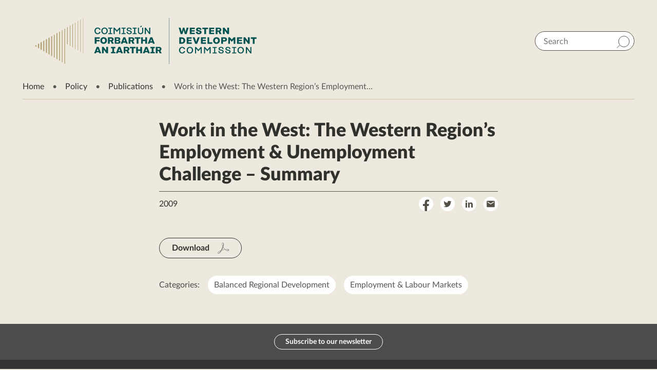

--- FILE ---
content_type: text/html; charset=UTF-8
request_url: https://westerndevelopment.ie/publications/work-in-the-west-the-western-regions-employment-unemployment-challenge-summary/
body_size: 51257
content:
<!doctype html>
<html lang="en">
<head><meta charset="utf-8"><script>if(navigator.userAgent.match(/MSIE|Internet Explorer/i)||navigator.userAgent.match(/Trident\/7\..*?rv:11/i)){var href=document.location.href;if(!href.match(/[?&]nowprocket/)){if(href.indexOf("?")==-1){if(href.indexOf("#")==-1){document.location.href=href+"?nowprocket=1"}else{document.location.href=href.replace("#","?nowprocket=1#")}}else{if(href.indexOf("#")==-1){document.location.href=href+"&nowprocket=1"}else{document.location.href=href.replace("#","&nowprocket=1#")}}}}</script><script>(()=>{class RocketLazyLoadScripts{constructor(){this.v="2.0.4",this.userEvents=["keydown","keyup","mousedown","mouseup","mousemove","mouseover","mouseout","touchmove","touchstart","touchend","touchcancel","wheel","click","dblclick","input"],this.attributeEvents=["onblur","onclick","oncontextmenu","ondblclick","onfocus","onmousedown","onmouseenter","onmouseleave","onmousemove","onmouseout","onmouseover","onmouseup","onmousewheel","onscroll","onsubmit"]}async t(){this.i(),this.o(),/iP(ad|hone)/.test(navigator.userAgent)&&this.h(),this.u(),this.l(this),this.m(),this.k(this),this.p(this),this._(),await Promise.all([this.R(),this.L()]),this.lastBreath=Date.now(),this.S(this),this.P(),this.D(),this.O(),this.M(),await this.C(this.delayedScripts.normal),await this.C(this.delayedScripts.defer),await this.C(this.delayedScripts.async),await this.T(),await this.F(),await this.j(),await this.A(),window.dispatchEvent(new Event("rocket-allScriptsLoaded")),this.everythingLoaded=!0,this.lastTouchEnd&&await new Promise(t=>setTimeout(t,500-Date.now()+this.lastTouchEnd)),this.I(),this.H(),this.U(),this.W()}i(){this.CSPIssue=sessionStorage.getItem("rocketCSPIssue"),document.addEventListener("securitypolicyviolation",t=>{this.CSPIssue||"script-src-elem"!==t.violatedDirective||"data"!==t.blockedURI||(this.CSPIssue=!0,sessionStorage.setItem("rocketCSPIssue",!0))},{isRocket:!0})}o(){window.addEventListener("pageshow",t=>{this.persisted=t.persisted,this.realWindowLoadedFired=!0},{isRocket:!0}),window.addEventListener("pagehide",()=>{this.onFirstUserAction=null},{isRocket:!0})}h(){let t;function e(e){t=e}window.addEventListener("touchstart",e,{isRocket:!0}),window.addEventListener("touchend",function i(o){o.changedTouches[0]&&t.changedTouches[0]&&Math.abs(o.changedTouches[0].pageX-t.changedTouches[0].pageX)<10&&Math.abs(o.changedTouches[0].pageY-t.changedTouches[0].pageY)<10&&o.timeStamp-t.timeStamp<200&&(window.removeEventListener("touchstart",e,{isRocket:!0}),window.removeEventListener("touchend",i,{isRocket:!0}),"INPUT"===o.target.tagName&&"text"===o.target.type||(o.target.dispatchEvent(new TouchEvent("touchend",{target:o.target,bubbles:!0})),o.target.dispatchEvent(new MouseEvent("mouseover",{target:o.target,bubbles:!0})),o.target.dispatchEvent(new PointerEvent("click",{target:o.target,bubbles:!0,cancelable:!0,detail:1,clientX:o.changedTouches[0].clientX,clientY:o.changedTouches[0].clientY})),event.preventDefault()))},{isRocket:!0})}q(t){this.userActionTriggered||("mousemove"!==t.type||this.firstMousemoveIgnored?"keyup"===t.type||"mouseover"===t.type||"mouseout"===t.type||(this.userActionTriggered=!0,this.onFirstUserAction&&this.onFirstUserAction()):this.firstMousemoveIgnored=!0),"click"===t.type&&t.preventDefault(),t.stopPropagation(),t.stopImmediatePropagation(),"touchstart"===this.lastEvent&&"touchend"===t.type&&(this.lastTouchEnd=Date.now()),"click"===t.type&&(this.lastTouchEnd=0),this.lastEvent=t.type,t.composedPath&&t.composedPath()[0].getRootNode()instanceof ShadowRoot&&(t.rocketTarget=t.composedPath()[0]),this.savedUserEvents.push(t)}u(){this.savedUserEvents=[],this.userEventHandler=this.q.bind(this),this.userEvents.forEach(t=>window.addEventListener(t,this.userEventHandler,{passive:!1,isRocket:!0})),document.addEventListener("visibilitychange",this.userEventHandler,{isRocket:!0})}U(){this.userEvents.forEach(t=>window.removeEventListener(t,this.userEventHandler,{passive:!1,isRocket:!0})),document.removeEventListener("visibilitychange",this.userEventHandler,{isRocket:!0}),this.savedUserEvents.forEach(t=>{(t.rocketTarget||t.target).dispatchEvent(new window[t.constructor.name](t.type,t))})}m(){const t="return false",e=Array.from(this.attributeEvents,t=>"data-rocket-"+t),i="["+this.attributeEvents.join("],[")+"]",o="[data-rocket-"+this.attributeEvents.join("],[data-rocket-")+"]",s=(e,i,o)=>{o&&o!==t&&(e.setAttribute("data-rocket-"+i,o),e["rocket"+i]=new Function("event",o),e.setAttribute(i,t))};new MutationObserver(t=>{for(const n of t)"attributes"===n.type&&(n.attributeName.startsWith("data-rocket-")||this.everythingLoaded?n.attributeName.startsWith("data-rocket-")&&this.everythingLoaded&&this.N(n.target,n.attributeName.substring(12)):s(n.target,n.attributeName,n.target.getAttribute(n.attributeName))),"childList"===n.type&&n.addedNodes.forEach(t=>{if(t.nodeType===Node.ELEMENT_NODE)if(this.everythingLoaded)for(const i of[t,...t.querySelectorAll(o)])for(const t of i.getAttributeNames())e.includes(t)&&this.N(i,t.substring(12));else for(const e of[t,...t.querySelectorAll(i)])for(const t of e.getAttributeNames())this.attributeEvents.includes(t)&&s(e,t,e.getAttribute(t))})}).observe(document,{subtree:!0,childList:!0,attributeFilter:[...this.attributeEvents,...e]})}I(){this.attributeEvents.forEach(t=>{document.querySelectorAll("[data-rocket-"+t+"]").forEach(e=>{this.N(e,t)})})}N(t,e){const i=t.getAttribute("data-rocket-"+e);i&&(t.setAttribute(e,i),t.removeAttribute("data-rocket-"+e))}k(t){Object.defineProperty(HTMLElement.prototype,"onclick",{get(){return this.rocketonclick||null},set(e){this.rocketonclick=e,this.setAttribute(t.everythingLoaded?"onclick":"data-rocket-onclick","this.rocketonclick(event)")}})}S(t){function e(e,i){let o=e[i];e[i]=null,Object.defineProperty(e,i,{get:()=>o,set(s){t.everythingLoaded?o=s:e["rocket"+i]=o=s}})}e(document,"onreadystatechange"),e(window,"onload"),e(window,"onpageshow");try{Object.defineProperty(document,"readyState",{get:()=>t.rocketReadyState,set(e){t.rocketReadyState=e},configurable:!0}),document.readyState="loading"}catch(t){console.log("WPRocket DJE readyState conflict, bypassing")}}l(t){this.originalAddEventListener=EventTarget.prototype.addEventListener,this.originalRemoveEventListener=EventTarget.prototype.removeEventListener,this.savedEventListeners=[],EventTarget.prototype.addEventListener=function(e,i,o){o&&o.isRocket||!t.B(e,this)&&!t.userEvents.includes(e)||t.B(e,this)&&!t.userActionTriggered||e.startsWith("rocket-")||t.everythingLoaded?t.originalAddEventListener.call(this,e,i,o):(t.savedEventListeners.push({target:this,remove:!1,type:e,func:i,options:o}),"mouseenter"!==e&&"mouseleave"!==e||t.originalAddEventListener.call(this,e,t.savedUserEvents.push,o))},EventTarget.prototype.removeEventListener=function(e,i,o){o&&o.isRocket||!t.B(e,this)&&!t.userEvents.includes(e)||t.B(e,this)&&!t.userActionTriggered||e.startsWith("rocket-")||t.everythingLoaded?t.originalRemoveEventListener.call(this,e,i,o):t.savedEventListeners.push({target:this,remove:!0,type:e,func:i,options:o})}}J(t,e){this.savedEventListeners=this.savedEventListeners.filter(i=>{let o=i.type,s=i.target||window;return e!==o||t!==s||(this.B(o,s)&&(i.type="rocket-"+o),this.$(i),!1)})}H(){EventTarget.prototype.addEventListener=this.originalAddEventListener,EventTarget.prototype.removeEventListener=this.originalRemoveEventListener,this.savedEventListeners.forEach(t=>this.$(t))}$(t){t.remove?this.originalRemoveEventListener.call(t.target,t.type,t.func,t.options):this.originalAddEventListener.call(t.target,t.type,t.func,t.options)}p(t){let e;function i(e){return t.everythingLoaded?e:e.split(" ").map(t=>"load"===t||t.startsWith("load.")?"rocket-jquery-load":t).join(" ")}function o(o){function s(e){const s=o.fn[e];o.fn[e]=o.fn.init.prototype[e]=function(){return this[0]===window&&t.userActionTriggered&&("string"==typeof arguments[0]||arguments[0]instanceof String?arguments[0]=i(arguments[0]):"object"==typeof arguments[0]&&Object.keys(arguments[0]).forEach(t=>{const e=arguments[0][t];delete arguments[0][t],arguments[0][i(t)]=e})),s.apply(this,arguments),this}}if(o&&o.fn&&!t.allJQueries.includes(o)){const e={DOMContentLoaded:[],"rocket-DOMContentLoaded":[]};for(const t in e)document.addEventListener(t,()=>{e[t].forEach(t=>t())},{isRocket:!0});o.fn.ready=o.fn.init.prototype.ready=function(i){function s(){parseInt(o.fn.jquery)>2?setTimeout(()=>i.bind(document)(o)):i.bind(document)(o)}return"function"==typeof i&&(t.realDomReadyFired?!t.userActionTriggered||t.fauxDomReadyFired?s():e["rocket-DOMContentLoaded"].push(s):e.DOMContentLoaded.push(s)),o([])},s("on"),s("one"),s("off"),t.allJQueries.push(o)}e=o}t.allJQueries=[],o(window.jQuery),Object.defineProperty(window,"jQuery",{get:()=>e,set(t){o(t)}})}P(){const t=new Map;document.write=document.writeln=function(e){const i=document.currentScript,o=document.createRange(),s=i.parentElement;let n=t.get(i);void 0===n&&(n=i.nextSibling,t.set(i,n));const c=document.createDocumentFragment();o.setStart(c,0),c.appendChild(o.createContextualFragment(e)),s.insertBefore(c,n)}}async R(){return new Promise(t=>{this.userActionTriggered?t():this.onFirstUserAction=t})}async L(){return new Promise(t=>{document.addEventListener("DOMContentLoaded",()=>{this.realDomReadyFired=!0,t()},{isRocket:!0})})}async j(){return this.realWindowLoadedFired?Promise.resolve():new Promise(t=>{window.addEventListener("load",t,{isRocket:!0})})}M(){this.pendingScripts=[];this.scriptsMutationObserver=new MutationObserver(t=>{for(const e of t)e.addedNodes.forEach(t=>{"SCRIPT"!==t.tagName||t.noModule||t.isWPRocket||this.pendingScripts.push({script:t,promise:new Promise(e=>{const i=()=>{const i=this.pendingScripts.findIndex(e=>e.script===t);i>=0&&this.pendingScripts.splice(i,1),e()};t.addEventListener("load",i,{isRocket:!0}),t.addEventListener("error",i,{isRocket:!0}),setTimeout(i,1e3)})})})}),this.scriptsMutationObserver.observe(document,{childList:!0,subtree:!0})}async F(){await this.X(),this.pendingScripts.length?(await this.pendingScripts[0].promise,await this.F()):this.scriptsMutationObserver.disconnect()}D(){this.delayedScripts={normal:[],async:[],defer:[]},document.querySelectorAll("script[type$=rocketlazyloadscript]").forEach(t=>{t.hasAttribute("data-rocket-src")?t.hasAttribute("async")&&!1!==t.async?this.delayedScripts.async.push(t):t.hasAttribute("defer")&&!1!==t.defer||"module"===t.getAttribute("data-rocket-type")?this.delayedScripts.defer.push(t):this.delayedScripts.normal.push(t):this.delayedScripts.normal.push(t)})}async _(){await this.L();let t=[];document.querySelectorAll("script[type$=rocketlazyloadscript][data-rocket-src]").forEach(e=>{let i=e.getAttribute("data-rocket-src");if(i&&!i.startsWith("data:")){i.startsWith("//")&&(i=location.protocol+i);try{const o=new URL(i).origin;o!==location.origin&&t.push({src:o,crossOrigin:e.crossOrigin||"module"===e.getAttribute("data-rocket-type")})}catch(t){}}}),t=[...new Map(t.map(t=>[JSON.stringify(t),t])).values()],this.Y(t,"preconnect")}async G(t){if(await this.K(),!0!==t.noModule||!("noModule"in HTMLScriptElement.prototype))return new Promise(e=>{let i;function o(){(i||t).setAttribute("data-rocket-status","executed"),e()}try{if(navigator.userAgent.includes("Firefox/")||""===navigator.vendor||this.CSPIssue)i=document.createElement("script"),[...t.attributes].forEach(t=>{let e=t.nodeName;"type"!==e&&("data-rocket-type"===e&&(e="type"),"data-rocket-src"===e&&(e="src"),i.setAttribute(e,t.nodeValue))}),t.text&&(i.text=t.text),t.nonce&&(i.nonce=t.nonce),i.hasAttribute("src")?(i.addEventListener("load",o,{isRocket:!0}),i.addEventListener("error",()=>{i.setAttribute("data-rocket-status","failed-network"),e()},{isRocket:!0}),setTimeout(()=>{i.isConnected||e()},1)):(i.text=t.text,o()),i.isWPRocket=!0,t.parentNode.replaceChild(i,t);else{const i=t.getAttribute("data-rocket-type"),s=t.getAttribute("data-rocket-src");i?(t.type=i,t.removeAttribute("data-rocket-type")):t.removeAttribute("type"),t.addEventListener("load",o,{isRocket:!0}),t.addEventListener("error",i=>{this.CSPIssue&&i.target.src.startsWith("data:")?(console.log("WPRocket: CSP fallback activated"),t.removeAttribute("src"),this.G(t).then(e)):(t.setAttribute("data-rocket-status","failed-network"),e())},{isRocket:!0}),s?(t.fetchPriority="high",t.removeAttribute("data-rocket-src"),t.src=s):t.src="data:text/javascript;base64,"+window.btoa(unescape(encodeURIComponent(t.text)))}}catch(i){t.setAttribute("data-rocket-status","failed-transform"),e()}});t.setAttribute("data-rocket-status","skipped")}async C(t){const e=t.shift();return e?(e.isConnected&&await this.G(e),this.C(t)):Promise.resolve()}O(){this.Y([...this.delayedScripts.normal,...this.delayedScripts.defer,...this.delayedScripts.async],"preload")}Y(t,e){this.trash=this.trash||[];let i=!0;var o=document.createDocumentFragment();t.forEach(t=>{const s=t.getAttribute&&t.getAttribute("data-rocket-src")||t.src;if(s&&!s.startsWith("data:")){const n=document.createElement("link");n.href=s,n.rel=e,"preconnect"!==e&&(n.as="script",n.fetchPriority=i?"high":"low"),t.getAttribute&&"module"===t.getAttribute("data-rocket-type")&&(n.crossOrigin=!0),t.crossOrigin&&(n.crossOrigin=t.crossOrigin),t.integrity&&(n.integrity=t.integrity),t.nonce&&(n.nonce=t.nonce),o.appendChild(n),this.trash.push(n),i=!1}}),document.head.appendChild(o)}W(){this.trash.forEach(t=>t.remove())}async T(){try{document.readyState="interactive"}catch(t){}this.fauxDomReadyFired=!0;try{await this.K(),this.J(document,"readystatechange"),document.dispatchEvent(new Event("rocket-readystatechange")),await this.K(),document.rocketonreadystatechange&&document.rocketonreadystatechange(),await this.K(),this.J(document,"DOMContentLoaded"),document.dispatchEvent(new Event("rocket-DOMContentLoaded")),await this.K(),this.J(window,"DOMContentLoaded"),window.dispatchEvent(new Event("rocket-DOMContentLoaded"))}catch(t){console.error(t)}}async A(){try{document.readyState="complete"}catch(t){}try{await this.K(),this.J(document,"readystatechange"),document.dispatchEvent(new Event("rocket-readystatechange")),await this.K(),document.rocketonreadystatechange&&document.rocketonreadystatechange(),await this.K(),this.J(window,"load"),window.dispatchEvent(new Event("rocket-load")),await this.K(),window.rocketonload&&window.rocketonload(),await this.K(),this.allJQueries.forEach(t=>t(window).trigger("rocket-jquery-load")),await this.K(),this.J(window,"pageshow");const t=new Event("rocket-pageshow");t.persisted=this.persisted,window.dispatchEvent(t),await this.K(),window.rocketonpageshow&&window.rocketonpageshow({persisted:this.persisted})}catch(t){console.error(t)}}async K(){Date.now()-this.lastBreath>45&&(await this.X(),this.lastBreath=Date.now())}async X(){return document.hidden?new Promise(t=>setTimeout(t)):new Promise(t=>requestAnimationFrame(t))}B(t,e){return e===document&&"readystatechange"===t||(e===document&&"DOMContentLoaded"===t||(e===window&&"DOMContentLoaded"===t||(e===window&&"load"===t||e===window&&"pageshow"===t)))}static run(){(new RocketLazyLoadScripts).t()}}RocketLazyLoadScripts.run()})();</script>
    
    <meta name="viewport" content="width=device-width,height=device-height, initial-scale=1">
    <meta http-equiv="X-UA-Compatible" content="IE=edge">
    
    <meta name="theme-color" content="#A89769">
    <link rel="shortcut icon" type="image/png" href="https://westerndevelopment.ie/wp-content/themes/wdc2020/favicon.png">

    <!-- Google Tag Manager -->
<script type="rocketlazyloadscript">(function(w,d,s,l,i){w[l]=w[l]||[];w[l].push({'gtm.start':
new Date().getTime(),event:'gtm.js'});var f=d.getElementsByTagName(s)[0],
j=d.createElement(s),dl=l!='dataLayer'?'&l='+l:'';j.async=true;j.src=
'https://www.googletagmanager.com/gtm.js?id='+i+dl;f.parentNode.insertBefore(j,f);
})(window,document,'script','dataLayer','GTM-KRV792FN');</script>
<!-- End Google Tag Manager -->

        <meta name='robots' content='index, follow, max-image-preview:large, max-snippet:-1, max-video-preview:-1' />

	<!-- This site is optimized with the Yoast SEO plugin v26.7 - https://yoast.com/wordpress/plugins/seo/ -->
	<title>Work in the West: The Western Region’s Employment &amp; Unemployment Challenge - Summary - Western Development Commission</title>
<style id="wpr-usedcss">img:is([sizes=auto i],[sizes^="auto," i]){contain-intrinsic-size:3000px 1500px}:where(.wp-block-button__link){border-radius:9999px;box-shadow:none;padding:calc(.667em + 2px) calc(1.333em + 2px);text-decoration:none}:root :where(.wp-block-button .wp-block-button__link.is-style-outline),:root :where(.wp-block-button.is-style-outline>.wp-block-button__link){border:2px solid;padding:.667em 1.333em}:root :where(.wp-block-button .wp-block-button__link.is-style-outline:not(.has-text-color)),:root :where(.wp-block-button.is-style-outline>.wp-block-button__link:not(.has-text-color)){color:currentColor}:root :where(.wp-block-button .wp-block-button__link.is-style-outline:not(.has-background)),:root :where(.wp-block-button.is-style-outline>.wp-block-button__link:not(.has-background)){background-color:initial;background-image:none}:where(.wp-block-calendar table:not(.has-background) th){background:#ddd}:where(.wp-block-columns){margin-bottom:1.75em}:where(.wp-block-columns.has-background){padding:1.25em 2.375em}:where(.wp-block-post-comments input[type=submit]){border:none}:where(.wp-block-cover-image:not(.has-text-color)),:where(.wp-block-cover:not(.has-text-color)){color:#fff}:where(.wp-block-cover-image.is-light:not(.has-text-color)),:where(.wp-block-cover.is-light:not(.has-text-color)){color:#000}:root :where(.wp-block-cover h1:not(.has-text-color)),:root :where(.wp-block-cover h2:not(.has-text-color)),:root :where(.wp-block-cover h3:not(.has-text-color)),:root :where(.wp-block-cover h4:not(.has-text-color)),:root :where(.wp-block-cover h5:not(.has-text-color)),:root :where(.wp-block-cover h6:not(.has-text-color)),:root :where(.wp-block-cover p:not(.has-text-color)){color:inherit}:where(.wp-block-file){margin-bottom:1.5em}:where(.wp-block-file__button){border-radius:2em;display:inline-block;padding:.5em 1em}:where(.wp-block-file__button):is(a):active,:where(.wp-block-file__button):is(a):focus,:where(.wp-block-file__button):is(a):hover,:where(.wp-block-file__button):is(a):visited{box-shadow:none;color:#fff;opacity:.85;text-decoration:none}:where(.wp-block-group.wp-block-group-is-layout-constrained){position:relative}:root :where(.wp-block-image.is-style-rounded img,.wp-block-image .is-style-rounded img){border-radius:9999px}:where(.wp-block-latest-comments:not([style*=line-height] .wp-block-latest-comments__comment)){line-height:1.1}:where(.wp-block-latest-comments:not([style*=line-height] .wp-block-latest-comments__comment-excerpt p)){line-height:1.8}:root :where(.wp-block-latest-posts.is-grid){padding:0}:root :where(.wp-block-latest-posts.wp-block-latest-posts__list){padding-left:0}ol,ul{box-sizing:border-box}:root :where(.wp-block-list.has-background){padding:1.25em 2.375em}:where(.wp-block-navigation.has-background .wp-block-navigation-item a:not(.wp-element-button)),:where(.wp-block-navigation.has-background .wp-block-navigation-submenu a:not(.wp-element-button)){padding:.5em 1em}:where(.wp-block-navigation .wp-block-navigation__submenu-container .wp-block-navigation-item a:not(.wp-element-button)),:where(.wp-block-navigation .wp-block-navigation__submenu-container .wp-block-navigation-submenu a:not(.wp-element-button)),:where(.wp-block-navigation .wp-block-navigation__submenu-container .wp-block-navigation-submenu button.wp-block-navigation-item__content),:where(.wp-block-navigation .wp-block-navigation__submenu-container .wp-block-pages-list__item button.wp-block-navigation-item__content){padding:.5em 1em}:root :where(p.has-background){padding:1.25em 2.375em}:where(p.has-text-color:not(.has-link-color)) a{color:inherit}:where(.wp-block-post-comments-form) input:not([type=submit]),:where(.wp-block-post-comments-form) textarea{border:1px solid #949494;font-family:inherit;font-size:1em}:where(.wp-block-post-comments-form) input:where(:not([type=submit]):not([type=checkbox])),:where(.wp-block-post-comments-form) textarea{padding:calc(.667em + 2px)}:where(.wp-block-post-excerpt){box-sizing:border-box;margin-bottom:var(--wp--style--block-gap);margin-top:var(--wp--style--block-gap)}:where(.wp-block-preformatted.has-background){padding:1.25em 2.375em}:where(.wp-block-search__button){border:1px solid #ccc;padding:6px 10px}:where(.wp-block-search__input){font-family:inherit;font-size:inherit;font-style:inherit;font-weight:inherit;letter-spacing:inherit;line-height:inherit;text-transform:inherit}:where(.wp-block-search__button-inside .wp-block-search__inside-wrapper){border:1px solid #949494;box-sizing:border-box;padding:4px}:where(.wp-block-search__button-inside .wp-block-search__inside-wrapper) .wp-block-search__input{border:none;border-radius:0;padding:0 4px}:where(.wp-block-search__button-inside .wp-block-search__inside-wrapper) .wp-block-search__input:focus{outline:0}:where(.wp-block-search__button-inside .wp-block-search__inside-wrapper) :where(.wp-block-search__button){padding:4px 8px}:root :where(.wp-block-separator.is-style-dots){height:auto;line-height:1;text-align:center}:root :where(.wp-block-separator.is-style-dots):before{color:currentColor;content:"···";font-family:serif;font-size:1.5em;letter-spacing:2em;padding-left:2em}:root :where(.wp-block-site-logo.is-style-rounded){border-radius:9999px}:where(.wp-block-social-links:not(.is-style-logos-only)) .wp-social-link{background-color:#f0f0f0;color:#444}:where(.wp-block-social-links:not(.is-style-logos-only)) .wp-social-link-amazon{background-color:#f90;color:#fff}:where(.wp-block-social-links:not(.is-style-logos-only)) .wp-social-link-bandcamp{background-color:#1ea0c3;color:#fff}:where(.wp-block-social-links:not(.is-style-logos-only)) .wp-social-link-behance{background-color:#0757fe;color:#fff}:where(.wp-block-social-links:not(.is-style-logos-only)) .wp-social-link-bluesky{background-color:#0a7aff;color:#fff}:where(.wp-block-social-links:not(.is-style-logos-only)) .wp-social-link-codepen{background-color:#1e1f26;color:#fff}:where(.wp-block-social-links:not(.is-style-logos-only)) .wp-social-link-deviantart{background-color:#02e49b;color:#fff}:where(.wp-block-social-links:not(.is-style-logos-only)) .wp-social-link-discord{background-color:#5865f2;color:#fff}:where(.wp-block-social-links:not(.is-style-logos-only)) .wp-social-link-dribbble{background-color:#e94c89;color:#fff}:where(.wp-block-social-links:not(.is-style-logos-only)) .wp-social-link-dropbox{background-color:#4280ff;color:#fff}:where(.wp-block-social-links:not(.is-style-logos-only)) .wp-social-link-etsy{background-color:#f45800;color:#fff}:where(.wp-block-social-links:not(.is-style-logos-only)) .wp-social-link-facebook{background-color:#0866ff;color:#fff}:where(.wp-block-social-links:not(.is-style-logos-only)) .wp-social-link-fivehundredpx{background-color:#000;color:#fff}:where(.wp-block-social-links:not(.is-style-logos-only)) .wp-social-link-flickr{background-color:#0461dd;color:#fff}:where(.wp-block-social-links:not(.is-style-logos-only)) .wp-social-link-foursquare{background-color:#e65678;color:#fff}:where(.wp-block-social-links:not(.is-style-logos-only)) .wp-social-link-github{background-color:#24292d;color:#fff}:where(.wp-block-social-links:not(.is-style-logos-only)) .wp-social-link-goodreads{background-color:#eceadd;color:#382110}:where(.wp-block-social-links:not(.is-style-logos-only)) .wp-social-link-google{background-color:#ea4434;color:#fff}:where(.wp-block-social-links:not(.is-style-logos-only)) .wp-social-link-gravatar{background-color:#1d4fc4;color:#fff}:where(.wp-block-social-links:not(.is-style-logos-only)) .wp-social-link-instagram{background-color:#f00075;color:#fff}:where(.wp-block-social-links:not(.is-style-logos-only)) .wp-social-link-lastfm{background-color:#e21b24;color:#fff}:where(.wp-block-social-links:not(.is-style-logos-only)) .wp-social-link-linkedin{background-color:#0d66c2;color:#fff}:where(.wp-block-social-links:not(.is-style-logos-only)) .wp-social-link-mastodon{background-color:#3288d4;color:#fff}:where(.wp-block-social-links:not(.is-style-logos-only)) .wp-social-link-medium{background-color:#000;color:#fff}:where(.wp-block-social-links:not(.is-style-logos-only)) .wp-social-link-meetup{background-color:#f6405f;color:#fff}:where(.wp-block-social-links:not(.is-style-logos-only)) .wp-social-link-patreon{background-color:#000;color:#fff}:where(.wp-block-social-links:not(.is-style-logos-only)) .wp-social-link-pinterest{background-color:#e60122;color:#fff}:where(.wp-block-social-links:not(.is-style-logos-only)) .wp-social-link-pocket{background-color:#ef4155;color:#fff}:where(.wp-block-social-links:not(.is-style-logos-only)) .wp-social-link-reddit{background-color:#ff4500;color:#fff}:where(.wp-block-social-links:not(.is-style-logos-only)) .wp-social-link-skype{background-color:#0478d7;color:#fff}:where(.wp-block-social-links:not(.is-style-logos-only)) .wp-social-link-snapchat{background-color:#fefc00;color:#fff;stroke:#000}:where(.wp-block-social-links:not(.is-style-logos-only)) .wp-social-link-soundcloud{background-color:#ff5600;color:#fff}:where(.wp-block-social-links:not(.is-style-logos-only)) .wp-social-link-spotify{background-color:#1bd760;color:#fff}:where(.wp-block-social-links:not(.is-style-logos-only)) .wp-social-link-telegram{background-color:#2aabee;color:#fff}:where(.wp-block-social-links:not(.is-style-logos-only)) .wp-social-link-threads{background-color:#000;color:#fff}:where(.wp-block-social-links:not(.is-style-logos-only)) .wp-social-link-tiktok{background-color:#000;color:#fff}:where(.wp-block-social-links:not(.is-style-logos-only)) .wp-social-link-tumblr{background-color:#011835;color:#fff}:where(.wp-block-social-links:not(.is-style-logos-only)) .wp-social-link-twitch{background-color:#6440a4;color:#fff}:where(.wp-block-social-links:not(.is-style-logos-only)) .wp-social-link-twitter{background-color:#1da1f2;color:#fff}:where(.wp-block-social-links:not(.is-style-logos-only)) .wp-social-link-vimeo{background-color:#1eb7ea;color:#fff}:where(.wp-block-social-links:not(.is-style-logos-only)) .wp-social-link-vk{background-color:#4680c2;color:#fff}:where(.wp-block-social-links:not(.is-style-logos-only)) .wp-social-link-wordpress{background-color:#3499cd;color:#fff}:where(.wp-block-social-links:not(.is-style-logos-only)) .wp-social-link-whatsapp{background-color:#25d366;color:#fff}:where(.wp-block-social-links:not(.is-style-logos-only)) .wp-social-link-x{background-color:#000;color:#fff}:where(.wp-block-social-links:not(.is-style-logos-only)) .wp-social-link-yelp{background-color:#d32422;color:#fff}:where(.wp-block-social-links:not(.is-style-logos-only)) .wp-social-link-youtube{background-color:red;color:#fff}:where(.wp-block-social-links.is-style-logos-only) .wp-social-link{background:0 0}:where(.wp-block-social-links.is-style-logos-only) .wp-social-link svg{height:1.25em;width:1.25em}:where(.wp-block-social-links.is-style-logos-only) .wp-social-link-amazon{color:#f90}:where(.wp-block-social-links.is-style-logos-only) .wp-social-link-bandcamp{color:#1ea0c3}:where(.wp-block-social-links.is-style-logos-only) .wp-social-link-behance{color:#0757fe}:where(.wp-block-social-links.is-style-logos-only) .wp-social-link-bluesky{color:#0a7aff}:where(.wp-block-social-links.is-style-logos-only) .wp-social-link-codepen{color:#1e1f26}:where(.wp-block-social-links.is-style-logos-only) .wp-social-link-deviantart{color:#02e49b}:where(.wp-block-social-links.is-style-logos-only) .wp-social-link-discord{color:#5865f2}:where(.wp-block-social-links.is-style-logos-only) .wp-social-link-dribbble{color:#e94c89}:where(.wp-block-social-links.is-style-logos-only) .wp-social-link-dropbox{color:#4280ff}:where(.wp-block-social-links.is-style-logos-only) .wp-social-link-etsy{color:#f45800}:where(.wp-block-social-links.is-style-logos-only) .wp-social-link-facebook{color:#0866ff}:where(.wp-block-social-links.is-style-logos-only) .wp-social-link-fivehundredpx{color:#000}:where(.wp-block-social-links.is-style-logos-only) .wp-social-link-flickr{color:#0461dd}:where(.wp-block-social-links.is-style-logos-only) .wp-social-link-foursquare{color:#e65678}:where(.wp-block-social-links.is-style-logos-only) .wp-social-link-github{color:#24292d}:where(.wp-block-social-links.is-style-logos-only) .wp-social-link-goodreads{color:#382110}:where(.wp-block-social-links.is-style-logos-only) .wp-social-link-google{color:#ea4434}:where(.wp-block-social-links.is-style-logos-only) .wp-social-link-gravatar{color:#1d4fc4}:where(.wp-block-social-links.is-style-logos-only) .wp-social-link-instagram{color:#f00075}:where(.wp-block-social-links.is-style-logos-only) .wp-social-link-lastfm{color:#e21b24}:where(.wp-block-social-links.is-style-logos-only) .wp-social-link-linkedin{color:#0d66c2}:where(.wp-block-social-links.is-style-logos-only) .wp-social-link-mastodon{color:#3288d4}:where(.wp-block-social-links.is-style-logos-only) .wp-social-link-medium{color:#000}:where(.wp-block-social-links.is-style-logos-only) .wp-social-link-meetup{color:#f6405f}:where(.wp-block-social-links.is-style-logos-only) .wp-social-link-patreon{color:#000}:where(.wp-block-social-links.is-style-logos-only) .wp-social-link-pinterest{color:#e60122}:where(.wp-block-social-links.is-style-logos-only) .wp-social-link-pocket{color:#ef4155}:where(.wp-block-social-links.is-style-logos-only) .wp-social-link-reddit{color:#ff4500}:where(.wp-block-social-links.is-style-logos-only) .wp-social-link-skype{color:#0478d7}:where(.wp-block-social-links.is-style-logos-only) .wp-social-link-snapchat{color:#fff;stroke:#000}:where(.wp-block-social-links.is-style-logos-only) .wp-social-link-soundcloud{color:#ff5600}:where(.wp-block-social-links.is-style-logos-only) .wp-social-link-spotify{color:#1bd760}:where(.wp-block-social-links.is-style-logos-only) .wp-social-link-telegram{color:#2aabee}:where(.wp-block-social-links.is-style-logos-only) .wp-social-link-threads{color:#000}:where(.wp-block-social-links.is-style-logos-only) .wp-social-link-tiktok{color:#000}:where(.wp-block-social-links.is-style-logos-only) .wp-social-link-tumblr{color:#011835}:where(.wp-block-social-links.is-style-logos-only) .wp-social-link-twitch{color:#6440a4}:where(.wp-block-social-links.is-style-logos-only) .wp-social-link-twitter{color:#1da1f2}:where(.wp-block-social-links.is-style-logos-only) .wp-social-link-vimeo{color:#1eb7ea}:where(.wp-block-social-links.is-style-logos-only) .wp-social-link-vk{color:#4680c2}:where(.wp-block-social-links.is-style-logos-only) .wp-social-link-whatsapp{color:#25d366}:where(.wp-block-social-links.is-style-logos-only) .wp-social-link-wordpress{color:#3499cd}:where(.wp-block-social-links.is-style-logos-only) .wp-social-link-x{color:#000}:where(.wp-block-social-links.is-style-logos-only) .wp-social-link-yelp{color:#d32422}:where(.wp-block-social-links.is-style-logos-only) .wp-social-link-youtube{color:red}:root :where(.wp-block-social-links .wp-social-link a){padding:.25em}:root :where(.wp-block-social-links.is-style-logos-only .wp-social-link a){padding:0}:root :where(.wp-block-social-links.is-style-pill-shape .wp-social-link a){padding-left:.6666666667em;padding-right:.6666666667em}:root :where(.wp-block-tag-cloud.is-style-outline){display:flex;flex-wrap:wrap;gap:1ch}:root :where(.wp-block-tag-cloud.is-style-outline a){border:1px solid;font-size:unset!important;margin-right:0;padding:1ch 2ch;text-decoration:none!important}:root :where(.wp-block-table-of-contents){box-sizing:border-box}:where(.wp-block-term-description){box-sizing:border-box;margin-bottom:var(--wp--style--block-gap);margin-top:var(--wp--style--block-gap)}:where(pre.wp-block-verse){font-family:inherit}:root{--wp--preset--font-size--normal:16px;--wp--preset--font-size--huge:42px}html :where(.has-border-color){border-style:solid}html :where([style*=border-top-color]){border-top-style:solid}html :where([style*=border-right-color]){border-right-style:solid}html :where([style*=border-bottom-color]){border-bottom-style:solid}html :where([style*=border-left-color]){border-left-style:solid}html :where([style*=border-width]){border-style:solid}html :where([style*=border-top-width]){border-top-style:solid}html :where([style*=border-right-width]){border-right-style:solid}html :where([style*=border-bottom-width]){border-bottom-style:solid}html :where([style*=border-left-width]){border-left-style:solid}html :where(img[class*=wp-image-]){height:auto;max-width:100%}:where(figure){margin:0 0 1em}html :where(.is-position-sticky){--wp-admin--admin-bar--position-offset:var(--wp-admin--admin-bar--height,0px)}@media screen and (max-width:600px){html :where(.is-position-sticky){--wp-admin--admin-bar--position-offset:0px}}#cookie-law-info-bar{font-size:15px;margin:0 auto;padding:12px 10px;position:absolute;text-align:center;box-sizing:border-box;width:100%;z-index:9999;display:none;left:0;font-weight:300;box-shadow:0 -1px 10px 0 rgba(172,171,171,.3)}#cookie-law-info-again{font-size:10pt;margin:0;padding:5px 10px;text-align:center;z-index:9999;cursor:pointer;box-shadow:#161616 2px 2px 5px 2px}#cookie-law-info-bar span{vertical-align:middle}.cli-plugin-button,.cli-plugin-button:visited{display:inline-block;padding:9px 12px;color:#fff;text-decoration:none;position:relative;cursor:pointer;margin-left:5px;text-decoration:none}.cli-plugin-main-link{margin-left:0;font-weight:550;text-decoration:underline}.cli-plugin-button:hover{background-color:#111;color:#fff;text-decoration:none}.cli-plugin-button,.cli-plugin-button:visited,.medium.cli-plugin-button,.medium.cli-plugin-button:visited{font-size:13px;font-weight:400;line-height:1}.green.cli-plugin-button,.green.cli-plugin-button:visited{background-color:#91bd09}.green.cli-plugin-button:hover{background-color:#749a02}.red.cli-plugin-button,.red.cli-plugin-button:visited{background-color:#e62727}.red.cli-plugin-button:hover{background-color:#cf2525}.orange.cli-plugin-button,.orange.cli-plugin-button:visited{background-color:#ff5c00}.orange.cli-plugin-button:hover{background-color:#d45500}.cli-plugin-button{margin-top:5px}.cli-bar-popup{-moz-background-clip:padding;-webkit-background-clip:padding;background-clip:padding-box;-webkit-border-radius:30px;-moz-border-radius:30px;border-radius:30px;padding:20px}.cli-plugin-main-link.cli-plugin-button{text-decoration:none}.cli-plugin-main-link.cli-plugin-button{margin-left:5px}.cli-modal-backdrop{position:fixed;top:0;right:0;bottom:0;left:0;z-index:1040;background-color:#000;display:none}.cli-modal-backdrop.cli-show{opacity:.5;display:block}.cli-modal.cli-show{display:block}.cli-modal .cli-modal-dialog{position:relative;width:auto;margin:.5rem;pointer-events:none;font-family:-apple-system,BlinkMacSystemFont,"Segoe UI",Roboto,"Helvetica Neue",Arial,sans-serif,"Apple Color Emoji","Segoe UI Emoji","Segoe UI Symbol";font-size:1rem;font-weight:400;line-height:1.5;color:#212529;text-align:left;display:-ms-flexbox;display:flex;-ms-flex-align:center;align-items:center;min-height:calc(100% - (.5rem * 2))}@media (min-width:992px){.cli-modal .cli-modal-dialog{max-width:900px}}.cli-modal-content{position:relative;display:-ms-flexbox;display:flex;-ms-flex-direction:column;flex-direction:column;width:100%;pointer-events:auto;background-color:#fff;background-clip:padding-box;border-radius:.3rem;outline:0}.cli-modal .cli-modal-close{position:absolute;right:10px;top:10px;z-index:1;padding:0;background-color:transparent!important;border:0;-webkit-appearance:none;font-size:1.5rem;font-weight:700;line-height:1;color:#000;text-shadow:0 1px 0 #fff}.cli-switch{display:inline-block;position:relative;min-height:1px;padding-left:70px;font-size:14px}.cli-switch .cli-slider{background-color:#e3e1e8;height:24px;width:50px;bottom:0;cursor:pointer;left:0;position:absolute;right:0;top:0;transition:.4s}.cli-switch .cli-slider:before{background-color:#fff;bottom:2px;content:"";height:20px;left:2px;position:absolute;transition:.4s;width:20px}.cli-switch input:checked+.cli-slider{background-color:#00acad}.cli-switch input:checked+.cli-slider:before{transform:translateX(26px)}.cli-switch .cli-slider{border-radius:34px}.cli-fade{transition:opacity .15s linear}.cli-tab-content{width:100%;padding:30px}.cli-container-fluid{padding-right:15px;padding-left:15px;margin-right:auto;margin-left:auto}.cli-row{display:-ms-flexbox;display:flex;-ms-flex-wrap:wrap;flex-wrap:wrap;margin-right:-15px;margin-left:-15px}.cli-align-items-stretch{-ms-flex-align:stretch!important;align-items:stretch!important}.cli-px-0{padding-left:0;padding-right:0}.cli-btn{cursor:pointer;font-size:14px;display:inline-block;font-weight:400;text-align:center;white-space:nowrap;vertical-align:middle;-webkit-user-select:none;-moz-user-select:none;-ms-user-select:none;user-select:none;border:1px solid transparent;padding:.5rem 1.25rem;line-height:1;border-radius:.25rem;transition:all .15s ease-in-out}.cli-btn:hover{opacity:.8}.cli-btn:focus{outline:0}.cli-modal-backdrop.cli-show{opacity:.8}.cli-modal-open{overflow:hidden}.cli-barmodal-open{overflow:hidden}.cli-modal-open .cli-modal{overflow-x:hidden;overflow-y:auto}.cli-modal.cli-fade .cli-modal-dialog{transition:-webkit-transform .3s ease-out;transition:transform .3s ease-out;transition:transform .3s ease-out,-webkit-transform .3s ease-out;-webkit-transform:translate(0,-25%);transform:translate(0,-25%)}.cli-modal.cli-show .cli-modal-dialog{-webkit-transform:translate(0,0);transform:translate(0,0)}.cli-modal-backdrop{position:fixed;top:0;right:0;bottom:0;left:0;z-index:1040;background-color:#000;-webkit-transform:scale(0);transform:scale(0);transition:opacity ease-in-out .5s}.cli-modal-backdrop.cli-fade{opacity:0}.cli-modal-backdrop.cli-show{opacity:.5;-webkit-transform:scale(1);transform:scale(1)}.cli-modal{position:fixed;top:0;right:0;bottom:0;left:0;z-index:99999;transform:scale(0);overflow:hidden;outline:0;display:none}.cli-modal a{text-decoration:none}.cli-modal .cli-modal-dialog{position:relative;width:auto;margin:.5rem;pointer-events:none;font-family:inherit;font-size:1rem;font-weight:400;line-height:1.5;color:#212529;text-align:left;display:-ms-flexbox;display:flex;-ms-flex-align:center;align-items:center;min-height:calc(100% - (.5rem * 2))}@media (min-width:576px){.cli-modal .cli-modal-dialog{max-width:500px;margin:1.75rem auto;min-height:calc(100% - (1.75rem * 2))}}.cli-modal-content{position:relative;display:-ms-flexbox;display:flex;-ms-flex-direction:column;flex-direction:column;width:100%;pointer-events:auto;background-color:#fff;background-clip:padding-box;border-radius:.2rem;box-sizing:border-box;outline:0}.cli-modal .cli-modal-close:focus{outline:0}.cli-switch{display:inline-block;position:relative;min-height:1px;padding-left:38px;font-size:14px}.cli-switch input[type=checkbox]{display:none}.cli-switch .cli-slider{background-color:#e3e1e8;height:20px;width:38px;bottom:0;cursor:pointer;left:0;position:absolute;right:0;top:0;transition:.4s}.cli-switch .cli-slider:before{background-color:#fff;bottom:2px;content:"";height:15px;left:3px;position:absolute;transition:.4s;width:15px}.cli-switch input:checked+.cli-slider{background-color:#61a229}.cli-switch input:checked+.cli-slider:before{transform:translateX(18px)}.cli-switch .cli-slider{border-radius:34px;font-size:0}.cli-switch .cli-slider:before{border-radius:50%}.cli-tab-content{background:#fff}.cli-tab-content{width:100%;padding:5px 30px 5px 5px;box-sizing:border-box}@media (max-width:767px){.cli-tab-content{padding:30px 10px}}.cli-tab-content p{color:#343438;font-size:14px;margin-top:0}.cli-tab-content h4{font-size:20px;margin-bottom:1.5rem;margin-top:0;font-family:inherit;font-weight:500;line-height:1.2;color:inherit}#cookie-law-info-bar .cli-tab-content{background:0 0}#cookie-law-info-bar .cli-nav-link,#cookie-law-info-bar .cli-switch .cli-slider:after,#cookie-law-info-bar .cli-tab-container p,#cookie-law-info-bar span.cli-necessary-caption{color:inherit}#cookie-law-info-bar .cli-tab-header a:before{border-right:1px solid currentColor;border-bottom:1px solid currentColor}#cookie-law-info-bar .cli-row{margin-top:20px}#cookie-law-info-bar .cli-tab-content h4{margin-bottom:.5rem}#cookie-law-info-bar .cli-tab-container{display:none;text-align:left}.cli-tab-footer .cli-btn{background-color:#00acad;padding:10px 15px;text-decoration:none}.cli-tab-footer .wt-cli-privacy-accept-btn{background-color:#61a229;color:#fff;border-radius:0}.cli-tab-footer{width:100%;text-align:right;padding:20px 0}.cli-col-12{width:100%}.cli-tab-header{display:flex;justify-content:space-between}.cli-tab-header a:before{width:10px;height:2px;left:0;top:calc(50% - 1px)}.cli-tab-header a:after{width:2px;height:10px;left:4px;top:calc(50% - 5px);-webkit-transform:none;transform:none}.cli-tab-header a:before{width:7px;height:7px;border-right:1px solid #4a6e78;border-bottom:1px solid #4a6e78;content:" ";transform:rotate(-45deg);-webkit-transition:.2s ease-in-out;-moz-transition:.2s ease-in-out;transition:all .2s ease-in-out;margin-right:10px}.cli-tab-header a.cli-nav-link{position:relative;display:flex;align-items:center;font-size:14px;color:#000;text-transform:capitalize}.cli-tab-header.cli-tab-active .cli-nav-link:before{transform:rotate(45deg);-webkit-transition:.2s ease-in-out;-moz-transition:.2s ease-in-out;transition:all .2s ease-in-out}.cli-tab-header{border-radius:5px;padding:12px 15px;cursor:pointer;transition:background-color .2s ease-out .3s,color .2s ease-out 0s;background-color:#f2f2f2}.cli-modal .cli-modal-close{position:absolute;right:0;top:0;z-index:1;-webkit-appearance:none;width:40px;height:40px;padding:0;border-radius:50%;padding:10px;background:0 0;border:none;min-width:40px}.cli-tab-container h1,.cli-tab-container h4{font-family:inherit;font-size:16px;margin-bottom:15px;margin:10px 0}#cliSettingsPopup .cli-tab-section-container{padding-top:12px}.cli-privacy-content-text,.cli-tab-container p{font-size:14px;line-height:1.4;margin-top:0;padding:0;color:#000}.cli-tab-content{display:none}.cli-tab-section .cli-tab-content{padding:10px 20px 5px}.cli-tab-section{margin-top:5px}@media (min-width:992px){.cli-modal .cli-modal-dialog{max-width:645px}}.cli-switch .cli-slider:after{content:attr(data-cli-disable);position:absolute;right:50px;color:#000;font-size:12px;text-align:right;min-width:80px}.cli-switch input:checked+.cli-slider:after{content:attr(data-cli-enable)}.cli-privacy-overview:not(.cli-collapsed) .cli-privacy-content{max-height:60px;transition:max-height .15s ease-out;overflow:hidden}a.cli-privacy-readmore{font-size:12px;margin-top:12px;display:inline-block;padding-bottom:0;cursor:pointer;color:#000;text-decoration:underline}.cli-modal-footer{position:relative}a.cli-privacy-readmore:before{content:attr(data-readmore-text)}.cli-collapsed a.cli-privacy-readmore:before{content:attr(data-readless-text)}.cli-collapsed .cli-privacy-content{transition:max-height .25s ease-in}.cli-privacy-content p{margin-bottom:0}.cli-modal-close svg{fill:#000}span.cli-necessary-caption{color:#000;font-size:12px}#cookie-law-info-bar .cli-privacy-overview{display:none}.cli-tab-container .cli-row{max-height:500px;overflow-y:auto}.cli-modal.cli-blowup.cli-out{z-index:-1}.cli-modal.cli-blowup{z-index:999999;transform:scale(1)}.cli-modal.cli-blowup .cli-modal-dialog{animation:.5s cubic-bezier(.165,.84,.44,1) forwards blowUpModal}.cli-modal.cli-blowup.cli-out .cli-modal-dialog{animation:.5s cubic-bezier(.165,.84,.44,1) forwards blowUpModalTwo}@keyframes blowUpModal{0%{transform:scale(0)}100%{transform:scale(1)}}@keyframes blowUpModalTwo{0%{transform:scale(1);opacity:1}50%{transform:scale(.5);opacity:0}100%{transform:scale(0);opacity:0}}.cli-tab-section .cookielawinfo-row-cat-table td,.cli-tab-section .cookielawinfo-row-cat-table th{font-size:12px}.cli_settings_button{cursor:pointer}.wt-cli-sr-only{display:none;font-size:16px}a.wt-cli-element.cli_cookie_close_button{text-decoration:none;color:#333;font-size:22px;line-height:22px;cursor:pointer;position:absolute;right:10px;top:5px}.cli-bar-container{float:none;margin:0 auto;display:-webkit-box;display:-moz-box;display:-ms-flexbox;display:-webkit-flex;display:flex;justify-content:space-between;-webkit-box-align:center;-moz-box-align:center;-ms-flex-align:center;-webkit-align-items:center;align-items:center}.cli-bar-btn_container{margin-left:20px;display:-webkit-box;display:-moz-box;display:-ms-flexbox;display:-webkit-flex;display:flex;-webkit-box-align:center;-moz-box-align:center;-ms-flex-align:center;-webkit-align-items:center;align-items:center;flex-wrap:nowrap}.cli-style-v2 a{cursor:pointer}.cli-bar-btn_container a{white-space:nowrap}.cli-style-v2 .cli-plugin-main-link{font-weight:inherit}.cli-style-v2{font-size:11pt;line-height:18px;font-weight:400}#cookie-law-info-bar[data-cli-type=popup] .cli-bar-container,#cookie-law-info-bar[data-cli-type=widget] .cli-bar-container{display:block}.cli-style-v2 .cli-bar-message{width:70%;text-align:left}#cookie-law-info-bar[data-cli-type=popup] .cli-bar-message,#cookie-law-info-bar[data-cli-type=widget] .cli-bar-message{width:100%}#cookie-law-info-bar[data-cli-type=widget] .cli-style-v2 .cli-bar-btn_container{margin-top:8px;margin-left:0;flex-wrap:wrap}#cookie-law-info-bar[data-cli-type=popup] .cli-style-v2 .cli-bar-btn_container{margin-top:8px;margin-left:0}.cli-style-v2 .cli-bar-btn_container .cli-plugin-main-link,.cli-style-v2 .cli-bar-btn_container .cli_action_button,.cli-style-v2 .cli-bar-btn_container .cli_settings_button{margin-left:5px}#cookie-law-info-bar[data-cli-style=cli-style-v2]{padding:14px 25px}#cookie-law-info-bar[data-cli-style=cli-style-v2][data-cli-type=widget]{padding:32px 30px}#cookie-law-info-bar[data-cli-style=cli-style-v2][data-cli-type=popup]{padding:32px 45px}.cli-style-v2 .cli-plugin-main-link:not(.cli-plugin-button),.cli-style-v2 .cli_action_button:not(.cli-plugin-button),.cli-style-v2 .cli_settings_button:not(.cli-plugin-button){text-decoration:underline}.cli-style-v2 .cli-bar-btn_container .cli-plugin-button{margin-top:5px;margin-bottom:5px}.wt-cli-necessary-checkbox{display:none!important}@media (max-width:985px){.cli-style-v2 .cli-bar-message{width:100%}.cli-style-v2.cli-bar-container{justify-content:left;flex-wrap:wrap}.cli-style-v2 .cli-bar-btn_container{margin-left:0;margin-top:10px}#cookie-law-info-bar[data-cli-style=cli-style-v2],#cookie-law-info-bar[data-cli-style=cli-style-v2][data-cli-type=popup],#cookie-law-info-bar[data-cli-style=cli-style-v2][data-cli-type=widget]{padding:25px}}.wt-cli-privacy-overview-actions{padding-bottom:0}@media only screen and (max-width:479px) and (min-width:320px){.cli-style-v2 .cli-bar-btn_container{flex-wrap:wrap}}.wt-cli-cookie-description{font-size:14px;line-height:1.4;margin-top:0;padding:0;color:#000}.ppress-checkout__form *{--ppress-heading-fs:22px;--ppress-body-fs:16px;--ppress-btn-color:#2563eb;box-sizing:border-box;font-size:var(--ppress-body-fs)}.ppress-checkout__form{flex-wrap:wrap;width:100%;max-width:100%;margin:1px auto 10px;line-height:20px;display:flex;position:relative}.ppress-checkout__form p{margin:0 0 5px;padding:0}.ppress-checkout__form .ppress-checkout_order_summary__bottom_details *{font-size:var(--ppress-body-fs)}.ppress-checkout__form .ppress-checkout_order_summary__bottom_details{padding:10px 20px}.ppress-checkout__form a.ppress-checkout-show-login-form{cursor:pointer;float:right;vertical-align:baseline;margin:0;padding:0;font-size:14px;font-weight:400;line-height:35px;text-decoration:none}.ppress-checkout__form .ppress-checkout-form__payment_method{border-top:1px solid #ddd;padding:0}.ppress-checkout__form .ppress-checkout-form__payment_method:first-of-type{border-top:none;border-bottom:none}.ppress-checkout__form .ppress-checkout-form__terms_condition__content{border:1px solid #e5e7eb;border-radius:6px;max-height:200px;margin:0 0 20px;padding:20px;display:none;overflow:auto}.ppress-checkout__form .ppress-checkout__form__preloader{z-index:99995;background:#fafafae6;width:100%;height:100%;position:absolute;top:0}.ppress-checkout__form .ppress-checkout__form__spinner{text-align:center;width:85px;height:85px;margin:auto;display:block;position:fixed;top:40%;right:50%}.ppress-checkout__form .ppress-checkout__form__spinner:after{content:" ";border:6px solid #212529;border-color:#212529 #0000;border-radius:50%;width:70px;height:70px;margin:8px;animation:1.2s linear infinite ppress-dual-ring;display:block}@keyframes ppress-dual-ring{0%{transform:rotate(0)}to{transform:rotate(360deg)}}.ppress-checkout__form .ppress-checkout-alert{border-radius:6px;width:100%;margin:10px 0;padding:12px 16px}.ppress-checkout__form .ppress-checkout-alert ul{margin:0 0 0 16px;padding:0;list-style-type:disc}.ppress-checkout__form .ppress-checkout-alert li,.ppress-checkout__form .ppress-checkout-alert li strong,.ppress-checkout__form .ppress-checkout-alert p{font-size:var(--ppress-body-fs);font-weight:400;line-height:22px;margin:0!important;padding:0!important}.ppress-checkout__form .ppress-checkout-alert li strong{font-weight:700}.ppress-checkout__form .ppress-checkout-alert p{font-weight:500}.flatpickr-current-month .flatpickr-monthDropdown-months{display:inline-block!important}#pp-pass-strength-result{color:#23282d;text-align:center;box-sizing:border-box;background-color:#eee;border:1px solid #ddd;width:100%;padding:3px 5px}#pp-pass-strength-result.short{opacity:1;background-color:#f1adad;border-color:#e35b5b}#pp-pass-strength-result.bad{opacity:1;background-color:#fbc5a9;border-color:#f78b53}#pp-pass-strength-result.good{opacity:1;background-color:#ffe399;border-color:#ffc733}#pp-pass-strength-result.strong{opacity:1;background-color:#c1e1b9;border-color:#83c373}.pp-form-container *{box-sizing:border-box}html .pp-form-container .select2 input.select2-search__field{border:0!important}.pp-form-container form input[type=submit]{-webkit-appearance:none!important}.pp-form-container form{background-color:#0000;margin:0;padding:0}.pp-form-container form input,.pp-form-container form select,.pp-form-container form textarea{float:none;height:auto;box-shadow:none;text-shadow:none;text-transform:none;resize:vertical;background-image:none;outline:0;text-decoration:none;position:static}.pp-form-container form p{margin:0 0 .5em}.pp-form-container form input[type=submit]{cursor:pointer;text-shadow:none}.pp-form-container form input[type=submit]:focus{outline:0}.pp-form-container .pp-form-wrapper.ppBuildScratch.ppfl-material .pp-form-field-wrap .select2.select2-container{border:0!important;border-bottom:1px solid #dbdbdb!important;padding-left:0!important}.pp-form-container .pp-form-wrapper.ppBuildScratch.ppfl-material .pp-form-field-wrap span.select2-selection.select2-selection--multiple{border:0!important}.pp-form-container .pp-form-wrapper.ppBuildScratch.ppfl-flat .pp-form-field-wrap .select2-selection{background:#f7f7f7!important;border:0!important}#profilepress-myaccount-wrapper .profilepress-myaccount-content .select2-selection{border-radius:.25em;transition:border-color .15s ease-in-out,box-shadow .15s ease-in-out;box-shadow:inset 0 1px 1px #00000020}html .select2.select2-container .select2-selection.select2-selection--multiple input.select2-search__field{border:0!important;height:auto!important}.select2.select2-container .select2-selection.select2-selection--multiple input.select2-search__field{box-shadow:none!important;border:0!important}.select2.select2-container .select2-selection.select2-selection--multiple li.select2-selection__choice{height:auto;line-height:normal}.pp-member-directory .ppressmd-member-directory-header .ppressmd-member-directory-header-row .ppressmd-search .ppressmd-search-filter.ppressmd-text-filter-type input:not(.select2-search__field),.pp-member-directory .ppressmd-member-directory-header .select2.select2-container .select2-selection{background-color:#0000;border:1px solid #ddd!important}.pp-member-directory .ppressmd-member-directory-header .select2.select2-container .select2-selection__rendered{color:#666;background-color:#0000}.pp-member-directory .ppressmd-member-directory-header .select2.select2-container{width:100%!important}.pp-member-directory .ppressmd-member-directory-header .select2-search.select2-search--inline .select2-search__field{width:auto!important}.pp-member-directory .ppressmd-member-directory-header .select2.select2-container .select2-selection{-webkit-touch-callout:none;-webkit-user-select:none;user-select:none;height:40px;white-space:nowrap!important;text-align:left!important;background:0 0!important;border-radius:2px!important;padding:0 0 0 12px!important;font-size:15px!important;line-height:35px!important;text-decoration:none!important;display:block!important;position:relative!important;overflow:hidden!important}.pp-member-directory .ppressmd-member-directory-header .select2.select2-container .select2-selection .select2-selection__arrow{text-align:center!important;background:0 0!important;border-left:0!important;border-radius:0 2px 2px 0!important;width:34px!important;height:100%!important;display:inline-block!important;position:absolute!important;top:0!important;right:0!important}.pp-member-directory .ppressmd-member-directory-header .select2-container.select2-container--open .select2-dropdown{border:1px solid #ddd;border-top:0;border-radius:0}.pp-member-directory .ppressmd-member-directory-header .select2-container.select2-container--open .select2-dropdown .select2-results li{cursor:pointer;background-image:none;font-size:15px;list-style:none;display:list-item;color:#666!important;min-height:1em!important;margin:5px!important;padding:3px 7px 4px!important}.pp-member-directory .ppressmd-member-directory-header .select2.select2-container .select2-selection.select2-selection--multiple{height:auto!important;line-height:.8!important}.pp-member-directory .ppressmd-member-directory-header .select2-container--default .select2-selection--single .select2-selection__rendered{line-height:37px;padding-left:0!important}.pp-member-directory .ppressmd-member-directory-header .select2-container--default .select2-selection--multiple .select2-selection__rendered{box-sizing:border-box;width:100%;margin:0;padding-right:30px;font-size:13px;line-height:37px;list-style:none;padding-left:0!important}.pp-member-directory .ppressmd-member-directory-header .select2-results li.select2-results__option.select2-results__option--highlighted{color:#666!important;background:#f4f4f4!important}.pp-member-directory .ppressmd-member-directory-header .select2-container--default .select2-selection--multiple .select2-selection__clear,.pp-member-directory .ppressmd-member-directory-header .select2-container--default .select2-selection--single .select2-selection__clear{font-size:30px;right:10px;margin:0!important}.pp-member-directory .ppressmd-member-directory-header .select2-container--default .select2-selection--multiple .select2-selection__clear,.pp-member-directory .ppressmd-member-directory-header .select2-container--default .select2-selection--single .select2-selection__arrow b,.pp-member-directory .ppressmd-member-directory-header .select2-container--default .select2-selection--single .select2-selection__clear{color:#888!important}.pp-member-directory .ppressmd-member-directory-header .select2-container--default .select2-selection--multiple .select2-selection__clear{position:absolute}.pp-member-directory .ppressmd-member-directory-header .select2-container--default .select2-selection--multiple .select2-selection__choice{padding:3px 3px 3px 5px}.pp-member-directory .ppressmd-member-directory-header .select2-container .select2-search.select2-search--inline>input{border:none!important;border-radius:0!important;padding:0!important}.pp-member-directory .ppressmd-member-directory-header .select2-container--default .select2-selection--multiple .select2-selection__rendered li{text-overflow:ellipsis;box-sizing:border-box;max-width:100%;overflow-x:hidden}.pp-member-directory .ppressmd-member-directory-header .select2-container--default .select2-selection--single .select2-selection__clear{font-size:20px!important}p:has(+.ppress-paywall-message-wrap){margin-bottom:0}@keyframes fpFadeInDown{0%{opacity:0;transform:translateY(-20px)}to{opacity:1;transform:translate(0)}}.flatpickr-calendar{opacity:0;text-align:center;visibility:hidden;box-sizing:border-box;touch-action:manipulation;direction:ltr;background:#fff;border:0;border-radius:5px;width:307.875px;padding:0;font-size:14px;line-height:24px;animation:none;display:none;position:absolute;box-shadow:1px 0 #e6e6e6,-1px 0 #e6e6e6,0 1px #e6e6e6,0 -1px #e6e6e6,0 3px 13px #00000014}.flatpickr-calendar.inline,.flatpickr-calendar.open{opacity:1;visibility:visible;max-height:640px}.flatpickr-calendar.open{z-index:99999;display:inline-block}.flatpickr-calendar.animate.open{animation:.3s cubic-bezier(.23,1,.32,1) fpFadeInDown}.flatpickr-calendar.inline{display:block;position:relative;top:2px}.flatpickr-calendar.static{position:absolute;top:calc(100% + 2px)}.flatpickr-calendar.static.open{z-index:999;display:block}.flatpickr-calendar.multiMonth .flatpickr-days .dayContainer:nth-child(n+1) .flatpickr-day.inRange:nth-child(7n+7){box-shadow:none!important}.flatpickr-calendar.multiMonth .flatpickr-days .dayContainer:nth-child(n+2) .flatpickr-day.inRange:nth-child(7n+1){box-shadow:-2px 0 #e6e6e6,5px 0 #e6e6e6}.flatpickr-calendar .hasTime .dayContainer,.flatpickr-calendar .hasWeeks .dayContainer{border-bottom:0;border-bottom-right-radius:0;border-bottom-left-radius:0}.flatpickr-calendar .hasWeeks .dayContainer{border-left:0}.flatpickr-calendar.hasTime .flatpickr-time{border-top:1px solid #e6e6e6;height:40px}.flatpickr-calendar.noCalendar.hasTime .flatpickr-time{height:auto}.flatpickr-calendar:after,.flatpickr-calendar:before{pointer-events:none;content:"";border:solid #0000;width:0;height:0;display:block;position:absolute;left:22px}.flatpickr-calendar.arrowRight:after,.flatpickr-calendar.arrowRight:before,.flatpickr-calendar.rightMost:after,.flatpickr-calendar.rightMost:before{left:auto;right:22px}.flatpickr-calendar.arrowCenter:after,.flatpickr-calendar.arrowCenter:before{left:50%;right:50%}.flatpickr-calendar:before{border-width:5px;margin:0 -5px}.flatpickr-calendar:after{border-width:4px;margin:0 -4px}.flatpickr-calendar.arrowTop:after,.flatpickr-calendar.arrowTop:before{bottom:100%}.flatpickr-calendar.arrowTop:before{border-bottom-color:#e6e6e6}.flatpickr-calendar.arrowTop:after{border-bottom-color:#fff}.flatpickr-calendar.arrowBottom:after,.flatpickr-calendar.arrowBottom:before{top:100%}.flatpickr-calendar.arrowBottom:before{border-top-color:#e6e6e6}.flatpickr-calendar.arrowBottom:after{border-top-color:#fff}.flatpickr-calendar:focus,.flatpickr-current-month input.cur-year:focus{outline:0}.flatpickr-wrapper{display:inline-block;position:relative}.flatpickr-months{display:flex}.flatpickr-months .flatpickr-month,.flatpickr-months .flatpickr-next-month,.flatpickr-months .flatpickr-prev-month{-webkit-user-select:none;user-select:none;color:#000000e6;fill:#000000e6;height:34px}.flatpickr-months .flatpickr-month{text-align:center;background:0 0;flex:1;line-height:1;position:relative;overflow:hidden}.flatpickr-months .flatpickr-next-month,.flatpickr-months .flatpickr-prev-month{cursor:pointer;z-index:3;padding:10px;text-decoration:none;position:absolute;top:0}.flatpickr-months .flatpickr-next-month.flatpickr-disabled,.flatpickr-months .flatpickr-prev-month.flatpickr-disabled{display:none}.flatpickr-months .flatpickr-next-month i,.flatpickr-months .flatpickr-prev-month i,.numInputWrapper{position:relative}.flatpickr-months .flatpickr-next-month.flatpickr-prev-month,.flatpickr-months .flatpickr-prev-month.flatpickr-prev-month{left:0}.flatpickr-months .flatpickr-next-month.flatpickr-next-month,.flatpickr-months .flatpickr-prev-month.flatpickr-next-month{right:0}.flatpickr-months .flatpickr-next-month:hover,.flatpickr-months .flatpickr-prev-month:hover{color:#959ea9}.flatpickr-months .flatpickr-next-month:hover svg,.flatpickr-months .flatpickr-prev-month:hover svg{fill:#f64747}.flatpickr-months .flatpickr-next-month svg,.flatpickr-months .flatpickr-prev-month svg{width:14px;height:14px}.flatpickr-months .flatpickr-next-month svg path,.flatpickr-months .flatpickr-prev-month svg path{fill:inherit;transition:fill .1s}.numInputWrapper{height:auto}.numInputWrapper input,.numInputWrapper span{display:inline-block}.numInputWrapper input{width:100%}.numInputWrapper input::-ms-clear{display:none}.numInputWrapper input::-webkit-inner-spin-button{-webkit-appearance:none;margin:0}.numInputWrapper input::-webkit-outer-spin-button{-webkit-appearance:none;margin:0}.numInputWrapper span{opacity:0;cursor:pointer;box-sizing:border-box;border:1px solid #39393926;width:14px;height:50%;padding:0 4px 0 2px;line-height:50%;position:absolute;right:0}.numInputWrapper span:hover{background:#0000001a}.numInputWrapper span:active{background:#0003}.numInputWrapper span:after{content:"";display:block;position:absolute}.numInputWrapper span.arrowUp{border-bottom:0;top:0}.numInputWrapper span.arrowUp:after{border-bottom:4px solid #39393999;border-left:4px solid #0000;border-right:4px solid #0000;top:26%}.numInputWrapper span.arrowDown{top:50%}.numInputWrapper span.arrowDown:after{border-top:4px solid #39393999;border-left:4px solid #0000;border-right:4px solid #0000;top:40%}.numInputWrapper span svg{width:inherit;height:auto}.numInputWrapper span svg path{fill:#00000080}.flatpickr-current-month span.cur-month:hover,.numInputWrapper:hover{background:#0000000d}.numInputWrapper:hover span{opacity:1}.flatpickr-current-month{color:inherit;text-align:center;width:75%;height:34px;padding:7.48px 0 0;font-size:135%;font-weight:300;line-height:1;display:inline-block;position:absolute;left:12.5%;transform:translate(0)}.flatpickr-current-month span.cur-month{color:inherit;margin-left:.5ch;padding:0;font-family:inherit;font-weight:700;display:inline-block}.flatpickr-current-month .numInputWrapper{width:6ch;width:7ch�;display:inline-block}.flatpickr-current-month .numInputWrapper span.arrowUp:after{border-bottom-color:#000000e6}.flatpickr-current-month .numInputWrapper span.arrowDown:after{border-top-color:#000000e6}.flatpickr-current-month .flatpickr-monthDropdown-months,.flatpickr-current-month input.cur-year{box-sizing:border-box;color:inherit;font-size:inherit;height:auto;font-family:inherit;font-weight:300;line-height:inherit;vertical-align:initial;background:0 0;border:0;border-radius:0;padding:0 0 0 .5ch}.flatpickr-current-month input.cur-year{cursor:text;appearance:textfield;margin:0;display:inline-block}.flatpickr-current-month input.cur-year[disabled],.flatpickr-current-month input.cur-year[disabled]:hover{color:#00000080;pointer-events:none;background:0 0;font-size:100%}.flatpickr-current-month .flatpickr-monthDropdown-months{appearance:menulist;cursor:pointer;-webkit-box-sizing:border-box;outline:0;width:auto;margin:-1px 0 0;position:relative}.flatpickr-current-month .flatpickr-monthDropdown-months:active,.flatpickr-current-month .flatpickr-monthDropdown-months:focus{outline:0}.flatpickr-current-month .flatpickr-monthDropdown-months:hover{background:#0000000d}.flatpickr-current-month .flatpickr-monthDropdown-months .flatpickr-monthDropdown-month{background-color:#0000;outline:0;padding:0}.flatpickr-weekdays{text-align:center;background:0 0;align-items:center;width:100%;height:28px;display:flex;overflow:hidden}.flatpickr-weekdays .flatpickr-weekdaycontainer{flex:1;display:flex}span.flatpickr-weekday{cursor:default;color:#0000008a;text-align:center;background:0 0;flex:1;margin:0;font-size:90%;font-weight:bolder;line-height:1;display:block}.flatpickr-weeks{padding:1px 0 0}.flatpickr-days{align-items:flex-start;width:307.875px;display:flex;position:relative;overflow:hidden}.flatpickr-days:focus{outline:0}.dayContainer,.flatpickr-day{box-sizing:border-box;display:inline-block}.dayContainer{text-align:left;opacity:1;outline:0;flex-wrap:wrap;justify-content:space-around;width:307.875px;min-width:307.875px;max-width:307.875px;padding:0;display:flex;transform:translate(0)}.dayContainer+.dayContainer{box-shadow:-1px 0 #e6e6e6}.flatpickr-day{color:#393939;cursor:pointer;text-align:center;background:0 0;border:1px solid #0000;border-radius:150px;flex-basis:14.2857%;justify-content:center;width:14.2857%;max-width:39px;height:39px;margin:0;font-weight:400;line-height:39px;position:relative}.flatpickr-day.inRange,.flatpickr-day.nextMonthDay.inRange,.flatpickr-day.nextMonthDay.today.inRange,.flatpickr-day.nextMonthDay:focus,.flatpickr-day.nextMonthDay:hover,.flatpickr-day.prevMonthDay.inRange,.flatpickr-day.prevMonthDay.today.inRange,.flatpickr-day.prevMonthDay:focus,.flatpickr-day.prevMonthDay:hover,.flatpickr-day.today.inRange,.flatpickr-day:focus,.flatpickr-day:hover{cursor:pointer;background:#e6e6e6;border-color:#e6e6e6;outline:0}.flatpickr-day.today{border-color:#959ea9}.flatpickr-day.today:focus,.flatpickr-day.today:hover{color:#fff;background:#959ea9;border-color:#959ea9}.flatpickr-day.endRange,.flatpickr-day.endRange.inRange,.flatpickr-day.endRange.nextMonthDay,.flatpickr-day.endRange.prevMonthDay,.flatpickr-day.endRange:focus,.flatpickr-day.endRange:hover,.flatpickr-day.selected,.flatpickr-day.selected.inRange,.flatpickr-day.selected.nextMonthDay,.flatpickr-day.selected.prevMonthDay,.flatpickr-day.selected:focus,.flatpickr-day.selected:hover,.flatpickr-day.startRange,.flatpickr-day.startRange.inRange,.flatpickr-day.startRange.nextMonthDay,.flatpickr-day.startRange.prevMonthDay,.flatpickr-day.startRange:focus,.flatpickr-day.startRange:hover{box-shadow:none;color:#fff;background:#569ff7;border-color:#569ff7}.flatpickr-day.endRange.startRange,.flatpickr-day.selected.startRange,.flatpickr-day.startRange.startRange{border-radius:50px 0 0 50px}.flatpickr-day.endRange.endRange,.flatpickr-day.selected.endRange,.flatpickr-day.startRange.endRange{border-radius:0 50px 50px 0}.flatpickr-day.endRange.startRange+.endRange:not(:nth-child(7n+1)),.flatpickr-day.selected.startRange+.endRange:not(:nth-child(7n+1)),.flatpickr-day.startRange.startRange+.endRange:not(:nth-child(7n+1)){box-shadow:-10px 0 #569ff7}.flatpickr-day.endRange.startRange.endRange,.flatpickr-day.selected.startRange.endRange,.flatpickr-day.startRange.startRange.endRange{border-radius:50px}.flatpickr-day.inRange{border-radius:0;box-shadow:-5px 0 #e6e6e6,5px 0 #e6e6e6}.flatpickr-day.flatpickr-disabled,.flatpickr-day.flatpickr-disabled:hover{background:0 0;border-color:#0000}.flatpickr-day.nextMonthDay,.flatpickr-day.notAllowed,.flatpickr-day.notAllowed.nextMonthDay,.flatpickr-day.notAllowed.prevMonthDay,.flatpickr-day.prevMonthDay{color:#3939394d;cursor:default;background:0 0;border-color:#0000}.flatpickr-day.flatpickr-disabled,.flatpickr-day.flatpickr-disabled:hover{cursor:not-allowed;color:#3939391a}.flatpickr-day.hidden{visibility:hidden}.rangeMode .flatpickr-day{margin-top:1px}.flatpickr-weekwrapper{float:left}.flatpickr-weekwrapper .flatpickr-weeks{padding:0 12px;box-shadow:1px 0 #e6e6e6}.flatpickr-weekwrapper .flatpickr-weekday{float:none;width:100%;line-height:28px}.flatpickr-weekwrapper span.flatpickr-day,.flatpickr-weekwrapper span.flatpickr-day:hover{color:#3939394d;cursor:default;background:0 0;border:0;width:100%;max-width:none;display:block}.flatpickr-innerContainer{box-sizing:border-box;display:flex;overflow:hidden}.flatpickr-rContainer{box-sizing:border-box;padding:0;display:inline-block}.flatpickr-time,.flatpickr-time input{text-align:center;box-sizing:border-box}.flatpickr-time{outline:0;height:0;max-height:40px;line-height:40px;display:flex;overflow:hidden}.flatpickr-time:after{content:"";clear:both;display:table}.flatpickr-time .numInputWrapper{float:left;flex:1;width:40%;height:40px}.flatpickr-time .numInputWrapper span.arrowUp:after{border-bottom-color:#393939}.flatpickr-time .numInputWrapper span.arrowDown:after{border-top-color:#393939}.flatpickr-time.hasSeconds .numInputWrapper{width:26%}.flatpickr-time.time24hr .numInputWrapper{width:49%}.flatpickr-time input{box-shadow:none;height:inherit;line-height:inherit;color:#393939;appearance:textfield;background:0 0;border:0;border-radius:0;margin:0;padding:0;font-size:14px;position:relative}.flatpickr-time input.flatpickr-hour{font-weight:700}.flatpickr-time input.flatpickr-minute,.flatpickr-time input.flatpickr-second{font-weight:400}.flatpickr-time input:focus{border:0;outline:0}.flatpickr-time .flatpickr-am-pm,.flatpickr-time .flatpickr-time-separator{height:inherit;float:left;line-height:inherit;color:#393939;-webkit-user-select:none;user-select:none;align-self:center}.flatpickr-time .flatpickr-time-separator{width:2%;font-weight:700}.flatpickr-time .flatpickr-am-pm{cursor:pointer;text-align:center;outline:0;width:18%;font-weight:400}.flatpickr-time .flatpickr-am-pm:focus,.flatpickr-time .flatpickr-am-pm:hover,.flatpickr-time input:focus,.flatpickr-time input:hover{background:#eee}.flatpickr-input[readonly]{cursor:pointer}.select2-container{box-sizing:border-box;display:inline-block;margin:0;position:relative;vertical-align:middle}.select2-container .select2-selection--single{box-sizing:border-box;cursor:pointer;display:block;height:28px;user-select:none;-webkit-user-select:none}.select2-container .select2-selection--single .select2-selection__rendered{display:block;padding-left:8px;padding-right:20px;overflow:hidden;text-overflow:ellipsis;white-space:nowrap}.select2-container .select2-selection--single .select2-selection__clear{position:relative}.select2-container[dir=rtl] .select2-selection--single .select2-selection__rendered{padding-right:8px;padding-left:20px}.select2-container .select2-selection--multiple{box-sizing:border-box;cursor:pointer;display:block;min-height:32px;user-select:none;-webkit-user-select:none}.select2-container .select2-selection--multiple .select2-selection__rendered{display:inline-block;overflow:hidden;padding-left:8px;text-overflow:ellipsis;white-space:nowrap}.select2-container .select2-search--inline{float:left}.select2-container .select2-search--inline .select2-search__field{box-sizing:border-box;border:none;font-size:100%;margin-top:5px;padding:0}.select2-container .select2-search--inline .select2-search__field::-webkit-search-cancel-button{-webkit-appearance:none}.select2-dropdown{background-color:#fff;border:1px solid #aaa;border-radius:4px;box-sizing:border-box;display:block;position:absolute;left:-100000px;width:100%;z-index:1051}.select2-results{display:block}.select2-results__options{list-style:none;margin:0;padding:0}.select2-results__option{padding:6px;user-select:none;-webkit-user-select:none}.select2-results__option[aria-selected]{cursor:pointer}.select2-container--open .select2-dropdown{left:0}.select2-container--open .select2-dropdown--above{border-bottom:none;border-bottom-left-radius:0;border-bottom-right-radius:0}.select2-container--open .select2-dropdown--below{border-top:none;border-top-left-radius:0;border-top-right-radius:0}.select2-search--dropdown{display:block;padding:4px}.select2-search--dropdown .select2-search__field{padding:4px;width:100%;box-sizing:border-box}.select2-search--dropdown .select2-search__field::-webkit-search-cancel-button{-webkit-appearance:none}.select2-search--dropdown.select2-search--hide{display:none}.select2-close-mask{border:0;margin:0;padding:0;display:block;position:fixed;left:0;top:0;min-height:100%;min-width:100%;height:auto;width:auto;opacity:0;z-index:99;background-color:#fff}.select2-hidden-accessible{border:0!important;clip:rect(0 0 0 0)!important;-webkit-clip-path:inset(50%)!important;clip-path:inset(50%)!important;height:1px!important;overflow:hidden!important;padding:0!important;position:absolute!important;width:1px!important;white-space:nowrap!important}.select2-container--default .select2-selection--single{background-color:#fff;border:1px solid #aaa;border-radius:4px}.select2-container--default .select2-selection--single .select2-selection__rendered{color:#444;line-height:28px}.select2-container--default .select2-selection--single .select2-selection__clear{cursor:pointer;float:right;font-weight:700}.select2-container--default .select2-selection--single .select2-selection__placeholder{color:#999}.select2-container--default .select2-selection--single .select2-selection__arrow{height:26px;position:absolute;top:1px;right:1px;width:20px}.select2-container--default .select2-selection--single .select2-selection__arrow b{border-color:#888 transparent transparent;border-style:solid;border-width:5px 4px 0;height:0;left:50%;margin-left:-4px;margin-top:-2px;position:absolute;top:50%;width:0}.select2-container--default[dir=rtl] .select2-selection--single .select2-selection__clear{float:left}.select2-container--default[dir=rtl] .select2-selection--single .select2-selection__arrow{left:1px;right:auto}.select2-container--default.select2-container--disabled .select2-selection--single{background-color:#eee;cursor:default}.select2-container--default.select2-container--disabled .select2-selection--single .select2-selection__clear{display:none}.select2-container--default.select2-container--open .select2-selection--single .select2-selection__arrow b{border-color:transparent transparent #888;border-width:0 4px 5px}.select2-container--default .select2-selection--multiple{background-color:#fff;border:1px solid #aaa;border-radius:4px;cursor:text}.select2-container--default .select2-selection--multiple .select2-selection__rendered{box-sizing:border-box;list-style:none;margin:0;padding:0 5px;width:100%}.select2-container--default .select2-selection--multiple .select2-selection__rendered li{list-style:none}.select2-container--default .select2-selection--multiple .select2-selection__clear{cursor:pointer;float:right;font-weight:700;margin-top:5px;margin-right:10px;padding:1px}.select2-container--default .select2-selection--multiple .select2-selection__choice{background-color:#e4e4e4;border:1px solid #aaa;border-radius:4px;cursor:default;float:left;margin-right:5px;margin-top:5px;padding:0 5px}.select2-container--default .select2-selection--multiple .select2-selection__choice__remove{color:#999;cursor:pointer;display:inline-block;font-weight:700;margin-right:2px}.select2-container--default .select2-selection--multiple .select2-selection__choice__remove:hover{color:#333}.select2-container--default[dir=rtl] .select2-selection--multiple .select2-search--inline,.select2-container--default[dir=rtl] .select2-selection--multiple .select2-selection__choice{float:right}.select2-container--default[dir=rtl] .select2-selection--multiple .select2-selection__choice{margin-left:5px;margin-right:auto}.select2-container--default[dir=rtl] .select2-selection--multiple .select2-selection__choice__remove{margin-left:2px;margin-right:auto}.select2-container--default.select2-container--focus .select2-selection--multiple{border:1px solid #000;outline:0}.select2-container--default.select2-container--disabled .select2-selection--multiple{background-color:#eee;cursor:default}.select2-container--default.select2-container--disabled .select2-selection__choice__remove{display:none}.select2-container--default.select2-container--open.select2-container--above .select2-selection--multiple,.select2-container--default.select2-container--open.select2-container--above .select2-selection--single{border-top-left-radius:0;border-top-right-radius:0}.select2-container--default.select2-container--open.select2-container--below .select2-selection--multiple,.select2-container--default.select2-container--open.select2-container--below .select2-selection--single{border-bottom-left-radius:0;border-bottom-right-radius:0}.select2-container--default .select2-search--dropdown .select2-search__field{border:1px solid #aaa}.select2-container--default .select2-search--inline .select2-search__field{background:0 0;border:none;outline:0;box-shadow:none;-webkit-appearance:textfield}.select2-container--default .select2-results>.select2-results__options{max-height:200px;overflow-y:auto}.select2-container--default .select2-results__option[role=group]{padding:0}.select2-container--default .select2-results__option[aria-disabled=true]{color:#999}.select2-container--default .select2-results__option[aria-selected=true]{background-color:#ddd}.select2-container--default .select2-results__option .select2-results__option{padding-left:1em}.select2-container--default .select2-results__option .select2-results__option .select2-results__group{padding-left:0}.select2-container--default .select2-results__option .select2-results__option .select2-results__option{margin-left:-1em;padding-left:2em}.select2-container--default .select2-results__option .select2-results__option .select2-results__option .select2-results__option{margin-left:-2em;padding-left:3em}.select2-container--default .select2-results__option .select2-results__option .select2-results__option .select2-results__option .select2-results__option{margin-left:-3em;padding-left:4em}.select2-container--default .select2-results__option .select2-results__option .select2-results__option .select2-results__option .select2-results__option .select2-results__option{margin-left:-4em;padding-left:5em}.select2-container--default .select2-results__option .select2-results__option .select2-results__option .select2-results__option .select2-results__option .select2-results__option .select2-results__option{margin-left:-5em;padding-left:6em}.select2-container--default .select2-results__option--highlighted[aria-selected]{background-color:#5897fb;color:#fff}.select2-container--default .select2-results__group{cursor:default;display:block;padding:6px}.select2-container--classic .select2-selection--single{background-color:#f7f7f7;border:1px solid #aaa;border-radius:4px;outline:0;background-image:-webkit-linear-gradient(top,#fff 50%,#eee 100%);background-image:-o-linear-gradient(top,#fff 50%,#eee 100%);background-image:linear-gradient(to bottom,#fff 50%,#eee 100%);background-repeat:repeat-x}.select2-container--classic .select2-selection--single:focus{border:1px solid #5897fb}.select2-container--classic .select2-selection--single .select2-selection__rendered{color:#444;line-height:28px}.select2-container--classic .select2-selection--single .select2-selection__clear{cursor:pointer;float:right;font-weight:700;margin-right:10px}.select2-container--classic .select2-selection--single .select2-selection__placeholder{color:#999}.select2-container--classic .select2-selection--single .select2-selection__arrow{background-color:#ddd;border:none;border-left:1px solid #aaa;border-top-right-radius:4px;border-bottom-right-radius:4px;height:26px;position:absolute;top:1px;right:1px;width:20px;background-image:-webkit-linear-gradient(top,#eee 50%,#ccc 100%);background-image:-o-linear-gradient(top,#eee 50%,#ccc 100%);background-image:linear-gradient(to bottom,#eee 50%,#ccc 100%);background-repeat:repeat-x}.select2-container--classic .select2-selection--single .select2-selection__arrow b{border-color:#888 transparent transparent;border-style:solid;border-width:5px 4px 0;height:0;left:50%;margin-left:-4px;margin-top:-2px;position:absolute;top:50%;width:0}.select2-container--classic[dir=rtl] .select2-selection--single .select2-selection__clear{float:left}.select2-container--classic[dir=rtl] .select2-selection--single .select2-selection__arrow{border:none;border-right:1px solid #aaa;border-radius:0;border-top-left-radius:4px;border-bottom-left-radius:4px;left:1px;right:auto}.select2-container--classic.select2-container--open .select2-selection--single{border:1px solid #5897fb}.select2-container--classic.select2-container--open .select2-selection--single .select2-selection__arrow{background:0 0;border:none}.select2-container--classic.select2-container--open .select2-selection--single .select2-selection__arrow b{border-color:transparent transparent #888;border-width:0 4px 5px}.select2-container--classic.select2-container--open.select2-container--above .select2-selection--single{border-top:none;border-top-left-radius:0;border-top-right-radius:0;background-image:-webkit-linear-gradient(top,#fff 0,#eee 50%);background-image:-o-linear-gradient(top,#fff 0,#eee 50%);background-image:linear-gradient(to bottom,#fff 0,#eee 50%);background-repeat:repeat-x}.select2-container--classic.select2-container--open.select2-container--below .select2-selection--single{border-bottom:none;border-bottom-left-radius:0;border-bottom-right-radius:0;background-image:-webkit-linear-gradient(top,#eee 50%,#fff 100%);background-image:-o-linear-gradient(top,#eee 50%,#fff 100%);background-image:linear-gradient(to bottom,#eee 50%,#fff 100%);background-repeat:repeat-x}.select2-container--classic .select2-selection--multiple{background-color:#fff;border:1px solid #aaa;border-radius:4px;cursor:text;outline:0}.select2-container--classic .select2-selection--multiple:focus{border:1px solid #5897fb}.select2-container--classic .select2-selection--multiple .select2-selection__rendered{list-style:none;margin:0;padding:0 5px}.select2-container--classic .select2-selection--multiple .select2-selection__clear{display:none}.select2-container--classic .select2-selection--multiple .select2-selection__choice{background-color:#e4e4e4;border:1px solid #aaa;border-radius:4px;cursor:default;float:left;margin-right:5px;margin-top:5px;padding:0 5px}.select2-container--classic .select2-selection--multiple .select2-selection__choice__remove{color:#888;cursor:pointer;display:inline-block;font-weight:700;margin-right:2px}.select2-container--classic .select2-selection--multiple .select2-selection__choice__remove:hover{color:#555}.select2-container--classic[dir=rtl] .select2-selection--multiple .select2-selection__choice{float:right;margin-left:5px;margin-right:auto}.select2-container--classic[dir=rtl] .select2-selection--multiple .select2-selection__choice__remove{margin-left:2px;margin-right:auto}.select2-container--classic.select2-container--open .select2-selection--multiple{border:1px solid #5897fb}.select2-container--classic.select2-container--open.select2-container--above .select2-selection--multiple{border-top:none;border-top-left-radius:0;border-top-right-radius:0}.select2-container--classic.select2-container--open.select2-container--below .select2-selection--multiple{border-bottom:none;border-bottom-left-radius:0;border-bottom-right-radius:0}.select2-container--classic .select2-search--dropdown .select2-search__field{border:1px solid #aaa;outline:0}.select2-container--classic .select2-search--inline .select2-search__field{outline:0;box-shadow:none}.select2-container--classic .select2-dropdown{background-color:#fff;border:1px solid transparent}.select2-container--classic .select2-dropdown--above{border-bottom:none}.select2-container--classic .select2-dropdown--below{border-top:none}.select2-container--classic .select2-results>.select2-results__options{max-height:200px;overflow-y:auto}.select2-container--classic .select2-results__option[role=group]{padding:0}.select2-container--classic .select2-results__option[aria-disabled=true]{color:grey}.select2-container--classic .select2-results__option--highlighted[aria-selected]{background-color:#3875d7;color:#fff}.select2-container--classic .select2-results__group{cursor:default;display:block;padding:6px}.select2-container--classic.select2-container--open .select2-dropdown{border-color:#5897fb}:root{--body_bg:#ede9df;--hero_bg:#ede9df;--dark_bg:#565148;--hover_over_dark:#FAB600;--hover_over_light:#004D44}.slick-slider{position:relative;display:block;box-sizing:border-box;-webkit-user-select:none;-moz-user-select:none;-ms-user-select:none;user-select:none;-webkit-touch-callout:none;-khtml-user-select:none;-ms-touch-action:pan-y;touch-action:pan-y;-webkit-tap-highlight-color:transparent}.slick-list{position:relative;display:block;overflow:hidden;margin:0;padding:0}.slick-list{outline:0!important}.slick-list:focus{outline:0}.slick-slider .slick-list,.slick-slider .slick-track{-webkit-transform:translate3d(0,0,0);-moz-transform:translate3d(0,0,0);-ms-transform:translate3d(0,0,0);-o-transform:translate3d(0,0,0);transform:translate3d(0,0,0)}.slick-track{position:relative;top:0;left:0;display:block;margin-left:auto;margin-right:auto}.slick-track:after,.slick-track:before{display:table;content:''}.slick-track:after{clear:both}.slick-loading .slick-track{visibility:hidden}.slick-slide{display:none;float:left;height:100%;min-height:1px;outline:0!important}.slick-slide img{display:block}.slick-slide.slick-loading img{display:none}.slick-initialized .slick-slide{display:block}.slick-loading .slick-slide{visibility:hidden}.slick-vertical .slick-slide{display:block;height:auto;border:1px solid transparent}.slick-arrow.slick-hidden{display:none}@font-face{font-family:lato;font-style:normal;font-weight:300;src:url('https://westerndevelopment.ie/wp-content/themes/wdc2020/fonts/Lato-Light.woff2') format('woff2'),url('https://westerndevelopment.ie/wp-content/themes/wdc2020/fonts/Lato-Light.woff') format('woff');font-display:swap}@font-face{font-family:lato;font-style:normal;font-weight:400;src:url('https://westerndevelopment.ie/wp-content/themes/wdc2020/fonts/Lato-Regular.woff2') format('woff2'),url('https://westerndevelopment.ie/wp-content/themes/wdc2020/fonts/Lato-Regular.woff') format('woff');font-display:swap}@font-face{font-family:lato;font-style:italic;font-weight:400;src:url('https://westerndevelopment.ie/wp-content/themes/wdc2020/fonts/Lato-Italic.woff2') format('woff2'),url('https://westerndevelopment.ie/wp-content/themes/wdc2020/fonts/Lato-Italic.woff') format('woff');font-display:swap}@font-face{font-family:lato;font-style:normal;font-weight:700;src:url('https://westerndevelopment.ie/wp-content/themes/wdc2020/fonts/Lato-Bold.woff2') format('woff2'),url('https://westerndevelopment.ie/wp-content/themes/wdc2020/fonts/Lato-Bold.woff') format('woff');font-display:swap}@font-face{font-family:lato;font-style:italic;font-weight:700;src:url('https://westerndevelopment.ie/wp-content/themes/wdc2020/fonts/Lato-BoldItalic.woff2') format('woff2'),url('https://westerndevelopment.ie/wp-content/themes/wdc2020/fonts/Lato-BoldItalic.woff') format('woff');font-display:swap}@font-face{font-family:lato;font-style:normal;font-weight:800;src:url('https://westerndevelopment.ie/wp-content/themes/wdc2020/fonts/Lato-Heavy.woff2') format('woff2'),url('https://westerndevelopment.ie/wp-content/themes/wdc2020/fonts/Lato-Heavy.woff') format('woff');font-display:swap}@font-face{font-family:lato;font-style:normal;font-weight:900;src:url('https://westerndevelopment.ie/wp-content/themes/wdc2020/fonts/Lato-Black.woff2') format('woff2'),url('https://westerndevelopment.ie/wp-content/themes/wdc2020/fonts/Lato-Black.woff') format('woff');font-display:swap}*,body,button,dd,div,dl,dt,fieldset,form,h1,h2,h3,h4,html,input,label,li,object,ol,p,td,th,ul{margin:0;padding:0}table{border-collapse:collapse;border-spacing:0}fieldset,img{border:0}address,caption,code,em,strong,th,var{font-style:normal;font-weight:400}li,ol,ul{list-style:none}caption,th{text-align:left}h1,h2,h3,h4{font-size:100%;font-weight:400}html{box-sizing:border-box}*,::after,::before{box-sizing:inherit}.clear{clear:both}.module:after{content:" ";display:table;clear:both}em,i{font-style:italic!important;font-weight:inherit!important}a img{border:none}a{text-decoration:none}a:active,a:focus,button{outline:0;border:none;-moz-outline-style:none}::selection{background:#cebf89;color:#000}::-moz-selection{background:#cebf89;color:#000}.sr-only{position:absolute;width:1px;height:1px;margin:-1px;padding:0;overflow:hidden;clip:rect(0,0,0,0);border:0}html{font-size:62.5%;-ms-text-size-adjust:100%;-webkit-text-size-adjust:100%}body{width:100%;top:0!important;font-family:lato,sans-serif;font-weight:400;font-style:normal;line-height:1.5;color:#30312c;-webkit-tap-highlight-color:transparent;-webkit-tap-highlight-color:transparent;-moz-osx-font-smoothing:grayscale;-webkit-font-smoothing:antialiased;background:#eeeae1;background:#ede9df;overflow-x:hidden;overflow-y:scroll;-webkit-overflow-scrolling:touch;transition:transform .4s ease;--scrollbar-width:calc(100vw - 100%)}html{height:100%}body{min-height:100%}body{display:flex;flex-direction:column}.textcontent iframe{width:100%!important}.content>.wrapper>.textcontent>h2,.logo_block .textcontent>h2,.textcontent h3{font-size:21px;line-height:30px;font-weight:800;margin-bottom:1em}.textcontent li,.textcontent p{font-size:21px;line-height:30px}.textcontent p{padding-right:1em;margin-bottom:1em}.textcontent ul li{margin-left:1em;margin-bottom:.5em;list-style:disc}.textcontent ul:not(.social)>li:last-child{margin-bottom:1em}.textcontent li strong,.textcontent p strong{font-weight:700}.textcontent li em,.textcontent p em{font-style:italic}.textcontent header{color:#30312c;padding-bottom:12px}.textcontent header:not(#search_header):not(.metaheader){padding-bottom:24px}.opening .textcontent p:not(.cta),.textcontent header h1{font-weight:900;display:block;font-size:36px;line-height:1.2;margin-bottom:.25em}.textcontent header h1+p{font-weight:500;font-size:32px;line-height:140%;margin-bottom:.5em}.textcontent header .meta{display:flex;justify-content:space-between;align-items:center}.textcontent header .meta p{font-size:16px;line-height:140%;margin:0}@media all and (max-width:899px){.opening .textcontent p:not(.cta),.textcontent header h1{font-size:28px;line-height:1.2;margin-bottom:.25em}.textcontent header h1+p{font-size:24px;line-height:120%;margin-bottom:.5em}.breadcrumbholder .textcontent{text-align:center}}.textcontent header .meta ul{display:flex;align-items:center;align-content:center}.textcontent header h1+.meta,.textcontent header p+.meta{border-top:1px solid #565148;padding-top:1rem;margin-top:1rem}p.cta{text-shadow:none!important}.tagcontent p.cta,.textcontent p.cta{font-size:16px;line-height:20px;margin:1.5em 0;text-shadow:none!important}.tagcontent p.cta a:only-child,.textcontent p.cta a:only-child,.textcontent p.cta span:only-child{text-shadow:none!important;font-weight:700;color:inherit;border-radius:300px;border:1px solid currentColor;padding:.75em 2em;padding:.5em 1.5em;transition:all .2s ease;display:inline-flex;align-items:center;align-content:center}.tagcontent p.cta a:only-child:hover,.textcontent p.cta a:only-child:hover,.textcontent p.cta span:only-child:hover{background:#cebf89;color:#222;box-shadow:4px 4px 8px rgba(0,0,0,.25);border-color:#cebf89}.tagcontent p.cta a:only-child:focus,.textcontent p.cta a:only-child:focus,.textcontent p.cta span:only-child:focus{background-color:var(--hover_over_light);border-color:var(--hover_over_light);color:#fff;box-shadow:0 0 0 3px var(--body_bg),0 0 0 5px var(--hover_over_light)}.textcontent p:not(.cta):not(.social):not(.back-to-wj) a,.textcontent p:not(.cta):not(.social):not(.back-to-wj) a:link,.textcontent p:not(.cta):not(.social):not(.back-to-wj) a:visited,.textcontent ul:not(.social) li a,.textcontent ul:not(.social) li a:link,.textcontent ul:not(.social) li a:visited{font-weight:700;background-image:linear-gradient(120deg,#cebf89 0,#cebf89 100%);background-position:0 100%;background-repeat:no-repeat;background-size:100% 0;border-bottom:1px solid currentColor;color:inherit;text-decoration:none;transition:background-size .2s ease}.textcontent ol:not(.social) li a:hover,.textcontent p:not(.cta):not(.social):not(.back-to-wj) a:hover,.textcontent ul:not(.social) li a:hover{background-size:100% 100%;color:#222;border-bottom:1px solid #a89769}.textcontent ol:not(.social) li a:focus,.textcontent p:not(.cta):not(.social):not(.back-to-wj) a:focus,.textcontent ul:not(.social) li a:focus{background-image:linear-gradient(120deg,var(--hover_over_light) 0%,var(--hover_over_light) 100%);background-size:100% 100%;color:#fff;border-bottom:1px solid var(--hover_over_light);box-shadow:0 -1px 0 2px var(--hover_over_light)}.breadcrumbholder .textcontent{width:100%;max-width:none;margin:0}.breadcrumbholder .textcontent p.cta{margin:1rem 0 0}@media all and (max-width:599px){.textcontent li,.textcontent p{font-size:17px;line-height:26px}.textcontent header .meta p{font-size:14px;line-height:130%}.textcontent header .meta p span{display:block}.breadcrumbholder .textcontent p.cta{margin:1.6rem auto 0;font-size:1.2rem}}.underline a{transition:all .2s ease;text-decoration:none;padding:3px 0;background-image:linear-gradient(currentColor,currentColor),linear-gradient(rgba(255,255,255,0),rgba(255,255,255,0));background-position:0 100%,0 100%;background-repeat:no-repeat,no-repeat;background-size:0 1px,100% 1px;transition:background-size .5s;border-radius:2px}.underline a:hover{background-size:100% 1px,100% 1px}.underline a:focus{box-shadow:0 0 0 2px var(--hover_over_light)}#footer .underline a:focus{box-shadow:0 0 0 2px var(--hover_over_dark)}a.skip-to-content-link{background:var(--hover_over_light);color:#fff;display:inline-block;padding:.5em;text-decoration:none;left:50%;z-index:1111;position:absolute;transform:translateX(-50%);top:0;transform:translate(-50%,-100%);transition:transform .2s;font-weight:800;font-size:18px;border-radius:2px}a.skip-to-content-link:focus{transform:translate(-50%,0)}.iframe{width:100%}.iframe iframe{width:100%;max-width:100%;height:800px}@media all and (max-width:599px){.iframe iframe{height:500px}}.container,.wrapper{width:100%;max-width:1452px;border:44px solid transparent;border-top:none!important;border-bottom:none!important;margin:0 auto;position:relative;z-index:10}.content{padding:40px 0}#hero .content{padding:0}.tagcontent,.textcontent{margin:0 auto;position:relative;z-index:10;width:100%;max-width:660px}@media all and (max-width:899px){.wrapper{border:20px solid transparent}.tagcontent,.textcontent{width:100%}.content{padding:32px 0}}#masthead{background:0 0;transition:all .2s ease;position:fixed;width:100%;left:0;z-index:130;overflow:auto;max-height:100%;max-width:100vw}@media all and (min-width:900px){body.navshown #masthead{background:#fff;box-shadow:8px 8px 8px rgba(0,0,0,.25)}body.scrolled #masthead>.wrapper:first-child{height:90px}body.navshown #masthead>.wrapper:first-child{height:120px}body.navshown #masthead #logo a,body.scrolled #masthead #logo a{width:80px;height:72px}body.navshown #masthead #logo a svg .st1,body.scrolled #masthead #logo a svg .st1{display:none}}body:not(.preload) #masthead>.wrapper{transition:all .2s ease}#masthead>.wrapper:first-child{height:160px;display:flex;align-items:center}#masthead #logo{margin:0 auto 0 0;background-size:contain;background-position:left center;background-repeat:no-repeat}#masthead #logo a svg{display:block;width:auto;height:100%;object-fit:contain;position:absolute;top:0;transition:all .2s ease;left:0;top:50%;transform:translateY(-50%)}#masthead #logo a{display:block;position:relative;height:90px;width:268px;width:432px;text-indent:-9000px;color:rgba(255,255,255,0);margin-left:2.4rem;border-radius:2px}#masthead #logo a:focus{box-shadow:0 0 0 3px #ede9df,0 0 0 5px var(--hover_over_light)}body.navshown #masthead #logo a:focus,body.scrolled #masthead #logo a:focus{box-shadow:0 0 0 3px #fff,0 0 0 5px var(--hover_over_light)}#masthead #logo a svg .st0{fill:#AE9D6A;transition:all .2s ease}#masthead #logo a svg .st1{fill:#005350;transition:all .2s ease}body.navshown #masthead,body.scrolled #masthead{background:#fff;box-shadow:0 8px 8px rgba(0,0,0,.3)}body.navshown #masthead #logo a svg .st0,body.scrolled #masthead #logo a svg .st0{fill:#AE9D6A}body.navshown #masthead #logo a svg .st1,body.scrolled #masthead #logo a svg .st1{fill:#FFFFFF}@media all and (max-width:499px){#masthead #logo a svg .st1{display:none}}#masthead #logo a{color:#fff;display:block}body:not(.preload) #masthead #logo a{transition:all .2s ease}#masthead #logo a:hover{opacity:.66}#masthead #mainmenu{transition:all .4s ease;opacity:0;pointer-events:none;max-height:0;overflow:hidden;transition:height .5s ease;visibility:hidden}@media all and (max-width:899px){#masthead>.wrapper:first-child{height:90px;height:80px}body.navshown #masthead{box-shadow:none}#masthead #logo a{margin-left:0;height:56px;width:180px;width:64px}body.navshown #masthead #logo a,body.scrolled #masthead #logo a{width:60px}#masthead #mainnav{display:none!important}}#mainnav #topnav~div:not(#subnav0){background:rgba(176,159,107,.2);padding:0 24px}#mainnav #topnav~div{margin:40px 0}#mainnav #topnav~div ul{display:flex;align-items:flex-start}#mainnav #topnav~div ul li{font-weight:700;font-size:2rem;line-height:1.2}#mainnav #topnav~div ul li a{color:#545751;background:#dcd5be;display:block;padding:.7em 1em .65em;transition:background-color .2s ease,color .2s ease}#mainnav #topnav~div li.subhassub>a:focus,#mainnav #topnav~div ul li a:focus{color:#fff;background:var(--hover_over_light)!important;border-radius:8px}#masthead #mainnav>div#subnav0 ul li ul{display:block}#mainnav #topnav~div ul li.subhassub li a{background:#fff}#mainnav #topnav~div:not(#subnav0)>a{font-weight:800}#mainnav #topnav~div:not(#subnav0) ul li{font-weight:700}#mainnav #topnav~div:not(#subnav0) ul li ul li{font-weight:600;font-size:1.8rem}#mainnav #topnav~div#subnav0 ul li{font-weight:800}#mainnav #topnav~div#subnav0 ul li ul li{font-weight:700}#mainnav #topnav~div#subnav0 ul li ul li ul li{font-weight:600;font-size:1.8rem}#mainnav #topnav~div ul li a:hover{opacity:.66}#masthead #mainnav>div#subnav0>ul>li{background:rgba(176,159,107,.2);padding:0 24px}#masthead #mainnav>div#subnav0 ul.sub-menu ul.sub-menu li:not(:first-child){border-top:1px solid #b09f6b}#masthead #mainnav>div#subnav0>ul>li>a:first-child{color:#545751;background:0 0;padding:.7em 0;transition:all .2s ease}#masthead #mainnav>div#subnav0>ul>li>a:first-child:focus{padding:.7em 1em;color:#fff}#masthead #mainnav>div>a:first-child{font-size:2rem;line-height:1.2;color:#545751;font-weight:800;display:inline-block;margin:.5em 0;padding:.333em 1em}#masthead #mainnav>div>a:focus{border-radius:300px;box-shadow:0 0 0 3px var(--body_bg),0 0 0 5px var(--hover_over_light);background-color:var(--hover_over_light);color:#fff}#masthead #mainnav>div#subnav0>a{display:none!important}#mainnav #topnav~div>ul{display:flex;flex-wrap:wrap;justify-content:flex-start}#mainnav #topnav~div>ul::after{display:block;content:""}#mainnav #topnav~div>ul::after,#mainnav #topnav~div>ul>li{width:calc(33.333% - ((24px * 2)/ 3))}#mainnav #topnav~div>ul>li{margin:0 24px 0 0}#mainnav #topnav~div>ul>li:nth-child(3n+3){margin-right:0}#mainnav #topnav~div:not(#subnav0)>ul>li{margin:0 24px 24px 0}#mainnav #topnav~div:not(#subnav0)>ul>li:nth-child(3n+3){margin-right:0}#mainnav #topnav~div#subnav0>ul{align-items:flex-start}#mainnav #topnav~div#subnav0>ul>li{width:calc(33.333% - ((40px * 2)/ 3));margin-right:40px}#mainnav #topnav~div#subnav0>ul>li:nth-child(3n+3){margin-right:0}#mainnav #topnav~div ul.sub-menu ul.sub-menu,#mainnav #topnav~div#subnav0>ul>li>ul{display:block}#mainnav #topnav~div#subnav0>ul>li>ul li{margin:0}#mainnav #topnav~div ul.sub-menu ul.sub-menu li{position:relative;top:-1px}#mainnav #topnav~div#subnav0 ul.sub-menu ul.sub-menu ul.sub-menu li,#mainnav #topnav~div:not(#subnav0) ul.sub-menu ul.sub-menu li{width:100%;margin-right:0}#mainnav #topnav~div#subnav0>ul.sub-menu>li>ul.sub-menu{padding-bottom:24px}#mainnav #topnav~div{display:none}#mainnav #topnav~div li span{position:relative;width:3em}#mainnav #topnav~div li span>b{display:block;height:2.4em;width:100%;position:absolute;top:0;right:0;z-index:5}#mainnav #topnav~div li span>b::after,#mainnav #topnav~div li span>b::before{height:1px;width:1.2em;content:"";display:block;background:#545751;position:absolute;top:50%;left:50%;transform:translate(-50%,-50%);transition:all .2s ease}#mainnav #topnav~div li span>b::after{transform:translate(-50%,-50%) rotate(90deg)}#mainnav #topnav~div li.opensub>span>b::before{transform:translate(-50%,-50%) rotate(90deg);opacity:0}#mainnav #topnav~div li.opensub>span>b::after{transform:translate(-50%,-50%) rotate(180deg)}#mainnav #topnav~div li.subhassub{display:flex;flex-wrap:wrap}#mainnav #topnav~div li.subhassub>a{z-index:1;width:calc(100% - 3em);position:relative;background:0 0}#mainnav #topnav~div li span b:focus{background-color:var(--hover_over_light);border-radius:8px;outline:0!important}#mainnav #topnav~div li span>b:focus::after,#mainnav #topnav~div li span>b:focus::before{background:#fff;height:2px}#mainnav #topnav~div li.subhassub{background:#dcd5be}#mainnav #topnav~div li.opensub{background:#b09f6b}#mainnav #topnav~div li.subhassub:not(:first-child)>a::before{border-top:1px solid #b09f6b}#mainnav #topnav~div:not(#subnav0)>ul>li>a,#mainnav #topnav~div:not(#subnav0)>ul>li>a::before{border-top:none}#mainnav #topnav~div li.subhassub>ul{width:100%}#mainnav #topnav~div li.opensub>a::before{background:#b09f6b;color:#fff}#mainnav #topnav~div li.opensub>a{color:#fff}#mainnav #topnav~div li.opensub span>b::after,#mainnav #topnav~div li.opensub span>b::before{background:#fff}#mainnav li.menu-item-has-children>a::after,#mainnav>div>a::after{content:"";display:inline-block;height:.45em;width:.45em;margin:0 .2em;transform:rotate(45deg);top:-1px;position:relative;border:1px solid currentColor;border-left:none;border-bottom:none;transition:margin .2s ease}#mainnav li.menu-item-has-children>a:hover::after,#mainnav>div>a:hover::after{margin-left:.5em}button.close{display:block;position:absolute;z-index:9999;bottom:-18px;right:-18px;width:36px;height:36px;right:0;background:0 0!important;border:none!important;outline:0!important}button.close::after{content:"";display:block;width:36px;height:36px;background-color:#fff;border-radius:50%;background-repeat:no-repeat;background-position:center;box-shadow:4px 4px 8px rgba(0,0,0,.25);background-image:url('data:image/svg+xml;utf8,<svg version="1.1" xmlns="http://www.w3.org/2000/svg" xmlns:xlink="http://www.w3.org/1999/xlink" x="0px" y="0px" viewBox="0 0 28 28" style="enable-background:new 0 0 28 28;" xml:space="preserve"><polygon fill="%2330312C" points="21.2,8.2 19.8,6.8 14,12.6 8.2,6.8 6.8,8.2 12.6,14 6.8,19.8 8.2,21.2 14,15.4 19.8,21.2 21.2,19.8 15.4,14 "/></svg>')}button.close:hover::after{background-color:#cebf89}button.close:focus::after{background-color:var(--hover_over_light);background-image:url('data:image/svg+xml;utf8,<svg version="1.1" xmlns="http://www.w3.org/2000/svg" xmlns:xlink="http://www.w3.org/1999/xlink" x="0px" y="0px" viewBox="0 0 28 28" style="enable-background:new 0 0 28 28;" xml:space="preserve"><polygon fill="%23FFFFFF" points="21.2,8.2 19.8,6.8 14,12.6 8.2,6.8 6.8,8.2 12.6,14 6.8,19.8 8.2,21.2 14,15.4 19.8,21.2 21.2,19.8 15.4,14 "/></svg>')}#topnav{width:100%;margin-bottom:20px}#topnav ul{display:flex}#masthead #mainmenu #topnav li{text-transform:uppercase;font-size:16px;width:calc(25% - 30px);margin-right:40px}#masthead #mainmenu #topnav li:last-child{margin-right:0}#topnav li a{display:block;padding:.45em 1.5em .25em;border-radius:300px;color:#545751;font-weight:700;display:inline-flex;align-items:center;transition:all .2s ease}#topnav li a::after{display:inline-block;margin-left:.5em;content:"";width:1em;height:.666em;background-size:contain;background-repeat:no-repeat;background-position:center bottom;margin-bottom:2px;background-image:url('data:image/svg+xml;utf8,<svg xmlns="http://www.w3.org/2000/svg" xmlns:xlink="http://www.w3.org/1999/xlink" x="0px" y="0px" viewBox="0 0 16.5 8.9" style="enable-background:new 0 0 16.5 8.9;" xml:space="preserve"><path fill="none" stroke="%23545751" stroke-linecap="round" stroke-linejoin="round" stroke-miterlimit="10" d="M16,0.5l-3.9,3.9L8.3,8.4L0.5,0.5"/></svg>')}#topnav li a:hover{background:#efece1;opacity:.9;color:#a39161}#topnav li a:focus{background:var(--hover_over_light);color:#fff;box-shadow:0 0 0 3px #fff,0 0 0 5px var(--hover_over_light)}#topnav li a:focus::after{background-image:url('data:image/svg+xml;utf8,<svg xmlns="http://www.w3.org/2000/svg" xmlns:xlink="http://www.w3.org/1999/xlink" x="0px" y="0px" viewBox="0 0 16.5 8.9" style="enable-background:new 0 0 16.5 8.9;" xml:space="preserve"><path fill="none" stroke="%23FFFFFF" stroke-linecap="round" stroke-linejoin="round" stroke-miterlimit="10" d="M16,0.5l-3.9,3.9L8.3,8.4L0.5,0.5"/></svg>')}#topnav li a.current{background:#efece1;color:#a39161}#topnav li a.current::after{background-image:url('data:image/svg+xml;utf8,<svg xmlns="http://www.w3.org/2000/svg" xmlns:xlink="http://www.w3.org/1999/xlink" x="0px" y="0px" viewBox="0 0 16.5 8.9" style="enable-background:new 0 0 16.5 8.9;" xml:space="preserve"><path fill="none" stroke="%23A39161" stroke-linecap="round" stroke-linejoin="round" stroke-miterlimit="10" d="M0.5,8.4l3.9-3.9l3.9-3.9L16,8.4"/></svg>')}p#hamburger{font-weight:700;font-size:16px;line-height:1.5;margin-left:24px}#mobilenav button.closer{background:0 0;outline:0;border:none}#mobilenav button.closer,p#hamburger a,p#hamburger span{display:block;text-transform:uppercase;padding:.1em 2em 0;padding:.45em 2em .25em;border:1px solid #000;color:#000;border-left:none;border-right:none;transition:background .2s ease,padding .2s ease}#mobilenav button.closer,body.navshown p#hamburger a,body.navshown p#hamburger span{border-radius:300px;border:1px solid #e5e5e5;color:#000;background:#e5e5e5;padding:.1em 2.625em 0;padding:.45em 2.625em .25em}#mobilenav button.closer:focus,p#hamburger a.fauxcus,p#hamburger a:focus{border-radius:300px;padding:.45em 2.625em .25em;background:var(--hover_over_light);color:#fff;border:1px solid var(--hover_over_light);color:#fff;box-shadow:0 0 0 3px #fff,0 0 0 5px var(--hover_over_light)}#mobilenav button.closer:focus,body.navshown p#hamburger a.fauxcus,body.navshown p#hamburger a:focus,body.scrolled p#hamburger a.fauxcus,body.scrolled p#hamburger a:focus{background:var(--hover_over_light);color:#fff;border:1px solid var(--hover_over_light);box-shadow:0 0 0 3px #fff,0 0 0 5px var(--hover_over_light)}@media all and (max-width:1199px){#mainnav #topnav~div ul li,#masthead #mainnav>div#subnav0>ul>li>a:first-child,#masthead #mainnav>div>a:first-child{font-size:1.8rem}#mainnav #topnav~div#subnav0 ul li ul li ul li,#mainnav #topnav~div:not(#subnav0) ul li ul li{font-size:1.6rem}#masthead #mainmenu #topnav li{font-size:14px}p#hamburger{font-size:14px}}@media all and (max-width:899px){body.navshown p#hamburger a,body.navshown p#hamburger span{background:#b09f6b;border:1px solid #b09f6b;color:#fff}#mobilenav button.closer{position:fixed;top:-120px;right:20px}}#footer{background:#333;color:#fff;margin-top:auto;position:relative}#footer p.logo{position:relative;display:flex;flex-direction:column;align-items:flex-end}#footer p.logo span{position:fixed;top:-100px;opacity:0;pointer-events:none;display:flex;flex-direction:column;justify-content:center}#footer p.logo a{display:block;max-width:222px;display:flex;flex-direction:column;justify-content:center;flex:1}#footer p.logo a:focus{box-shadow:0 0 0 2px var(--hover_over_dark)}#footer p.logo a svg{display:block;max-width:220px;width:100%;height:auto;object-fit:contain;object-position:right center;transition:all .2s ease}#footer p.logo a svg .st0{fill:#AE9D6A;transition:all .2s ease}#footer p.logo a svg .st1{fill:#FFFFFF;transition:all .2s ease}#footer .mainfooter{display:flex;align-items:flex-start;flex-wrap:wrap;justify-content:space-between;padding-top:20px;padding-bottom:20px}#footer .mainfooter>div{display:flex;width:calc(50% - 20px);justify-content:space-between;padding-top:20px;padding-bottom:20px}#footer .mainfooter>div div p{max-width:16em}#footer .mainfooter>div>div,#footer .mainfooter>div>p{width:calc((((100% - (5 * 40px))/ 6) * 4) + (40px * 3))}#footer .mainfooter>div:first-child>div:last-child{position:relative}#footer .mainfooter>div:first-child>div:last-child::before{width:1px;height:calc(100% + 2px);background:#fff;display:block;content:"";position:absolute;right:calc(100% + 20px);top:-1px}#footer .mainfooter>div>p:first-child{width:calc((((100% - (5 * 40px))/ 6) * 2) + (40px * 1))}#footer .mainfooter>div:last-child>div,#footer .mainfooter>div>ul{width:calc((((100% - (5 * 40px))/ 6) * 3) + (40px * 2))}#footer .mainfooter>div p,#footer .mainfooter>div ul>li{font-size:1.6rem}#footer .mainfooter>div>ul li a{color:#fff8e4}#footer .mainfooter>div ul.social{width:100%;display:flex;justify-content:space-between}#footer .mainfooter>div ul.social>li{flex:1;font-size:3.6rem;margin-right:0}#footer .mainfooter>div ul.social>li::after{width:0;right:0;border-right:.5px dashed #fff;display:block;height:100%;content:"";position:absolute;top:0}#footer .mainfooter>div ul.social>li:first-child::before{width:0;left:0;border-left:.5px dashed #fff;display:block;height:100%;content:"";position:absolute;top:0}@media all and (max-width:1199px){#footer .mainfooter>div>div,#footer .mainfooter>div>p:first-child{width:calc(50% - 20px)}#footer .mainfooter>div p,#footer .mainfooter>div ul>li{font-size:1.4rem}}@media all and (max-width:899px){#footer .mainfooter>div{width:100%}#footer .mainfooter>div>div,#footer .mainfooter>div>p:first-child{width:calc(50% - 10px)}#footer p.logo a{flex-direction:row}#footer p.logo a svg{margin-left:auto}#footer .mainfooter>div:last-child{max-width:600px;margin:0 auto;flex-direction:column}#footer .mainfooter>div:last-child>div,#footer .mainfooter>div:last-child>ul{width:100%}#footer .mainfooter>div:last-child>ul{justify-content:space-between;display:flex;flex-wrap:wrap}#footer .mainfooter>div:first-child>div:last-child::before{right:calc(100% + 10px)}}#footerbar{background:#4c4c4a}#footer #footerbar .wrapper div.textcontent{width:100%;padding:0}#footer #footerbar .wrapper div.textcontent p.cta{width:100%;position:relative;text-align:center;font-size:14px;line-height:1;margin:0;padding-right:0;max-width:none!important}#footer #footerbar .wrapper div.textcontent p.cta a:focus{box-shadow:0 0 0 3px #4c4c4a,0 0 0 5px var(--hover_over_dark);border:1px solid var(--hover_over_dark);background-color:var(--hover_over_dark);color:#000}@media all and (max-width:599px){#mobilenav button.closer,p#hamburger{font-size:12px;margin-left:18px}#footer .mainfooter>div p,#footer .mainfooter>div ul>li{font-size:1.2rem}#footer .mainfooter>div ul.social>li{font-size:3.2rem}#footer .mainfooter>div:last-child>ul li{width:calc(50% - .5em);font-size:1.2rem;margin-right:0;margin:.5em 0}#footer .mainfooter>div:last-child>ul li a{padding:.33em 0}#footer #footerbar .wrapper div.textcontent p.cta{font-size:12px}}#footerbottom{background:#262626;color:#d0cfce}#footerbottom .wrapper{display:flex;flex-wrap:wrap;align-items:center;justify-content:space-between;padding-top:20px;padding-bottom:20px}#footerbottom .wrapper>div:first-child{width:calc((((100% - (3 * 40px))/ 4) * 3) + (40px * 2))}#footerbottom .wrapper>div:first-child ul{display:flex;flex-wrap:wrap}#footerbottom .wrapper>div:first-child ul li{font-size:1.4rem;margin-right:2em}#footerbottom .wrapper>div:first-child ul li a{color:#d0cfce}#footerbottom p#gov a{display:block;background-size:contain;background-position:center;background-repeat:no-repeat;width:183px;height:63px;overflow:hidden;background-image:var(--wpr-bg-ca37eb85-bb94-46eb-97db-9ca1d94285ac);margin:0 auto}#footerbottom p#gov{width:calc((((100% - (3 * 40px))/ 4)));text-align:center}@media all and (max-width:1199px){#footerbottom .wrapper>div:first-child ul li{margin-right:1.5em}}@media all and (max-width:899px){#footerbottom .wrapper{max-width:600px}#footerbottom .wrapper>div:first-child,#footerbottom p#gov{width:calc(50% - 10px);flex:none}#footer .wrapper>div:last-child>ul{margin-bottom:24px}#footerbottom .wrapper>div:first-child ul{justify-content:space-between}#footerbottom .wrapper>div:first-child ul li{width:calc(50% - .5em);margin-right:0;margin:.5em 0}#footerbottom .wrapper>div:first-child ul li a{padding:.33em 0}#footerbottom p#gov a{width:100%;height:0;padding-bottom:34.42622950819672%}body.navshown #mobilenav{opacity:1;visibility:visible;pointer-events:auto;transform:translateX(0);box-shadow:20px 30px 24px rgba(0,0,0,.5)}}@media all and (max-width:599px){#footerbottom .wrapper>div:first-child,#footerbottom p#gov{width:calc(50% - 10px);flex:none}#footerbottom .wrapper>div:first-child ul{justify-content:space-between}#footerbottom .wrapper>div:first-child ul li{width:calc(50% - .5em);font-size:1.2rem;margin-right:0;margin:.5em 0}#footerbottom .wrapper>div:first-child ul li a{padding:.33em 0}#footerbottom p#gov a{width:100%;height:0;padding-bottom:34.42622950819672%}}@media all and (max-width:374px){#footerbottom .wrapper{align-items:flex-start}#footerbottom .wrapper>div:first-child ul li{width:100%;font-size:1.2rem}#footerbottom .wrapper>div:first-child ul li a{padding:.33em 0}}#footerbottom p#gov a:hover{opacity:.75}#footerbottom p#gov a:focus{box-shadow:0 0 0 2px var(--hover_over_dark)}#footerng{color:#d0cfce;background:#262626}#footerng .wrapper{display:flex;align-items:center}#footerng .wrapper p{color:inherit;font-size:12px;line-height:1;padding:1em 0}#footerng .wrapper p a{color:inherit!important;background-color:transparent!important}#footerng .wrapper p a strong{font-weight:700}body:not(.preload) #mobilenav{transition:transform .3s,box-shadow .2s .2s}#mobilenav{position:fixed;opacity:0;visibility:hidden;pointer-events:none;bottom:0;left:0;width:100%;width:calc(100% - 20px);overflow:auto;height:calc(100% - 80px);padding-top:44px;background:#fff;transform:translateX(-100%);box-shadow:none;display:flex;flex-direction:column;z-index:120}#mobilenav>nav.nav{scrollbar-width:thin;scrollbar-color:rgba(0,0,0,.6)}#mobilenav>nav.nav::-webkit-scrollbar{width:5px;background-color:rgba(255,255,255,.3)}#mobilenav>nav.nav::-webkit-scrollbar-thumb{background-color:rgba(0,0,0,.6)}#mobilenav>nav.nav>ul li{font-size:16px;line-height:1.2;display:flex;flex-wrap:wrap;margin-bottom:1em}#mobilenav>nav.nav>ul>li{margin-bottom:16px;background:#ede9df;position:relative;margin-bottom:20px}#mobilenav>nav.nav>ul li>ul{width:100%}#mobilenav>nav.nav>ul li>a{padding:1.25em 20px 1em;flex:1}#mobilenav>nav.nav>ul li>a:focus{background:var(--hover_over_light)!important;color:#fff}#mobilenav>nav.nav>ul>li ul{margin:0 20px}#mobilenav>nav.nav li>span{display:flex;justify-content:space-between;z-index:12;align-items:center;height:2.4em;height:3.6em;transition:background .2s ease}#mobilenav>nav.nav>ul>li span>b{outline:0;border:none;display:block;box-sizing:content-box;width:3em;height:3em;margin-right:10px;position:relative}#mobilenav>nav.nav>ul>li span>b::after,#mobilenav>nav.nav>ul>li span>b::before{content:"";display:block;position:absolute;background:#30312c;top:50%;left:50%;transform:translate(-50%,-50%);transition:all .2s ease}#mobilenav>nav.nav>ul>li span>b::before{height:1px;width:1.5em}#mobilenav>nav.nav>ul>li span>b::after{height:1.5em;width:1px}#mobilenav>nav.nav>ul li.opensub>span>b::before{transform:translate(-50%,-50%) rotate(90deg);opacity:0}#mobilenav>nav.nav>ul li.opensub>span>b::after{transform:translate(-50%,-50%) rotate(90deg)}#mobilenav>nav.nav>ul>li span>b:focus{background:var(--hover_over_light)}#mobilenav>nav.nav>ul>li span>b:focus::after,#mobilenav>nav.nav>ul>li span>b:focus::before{background:#fff}#mobilenav>nav.nav li a{color:#30312c;display:block;font-weight:800;position:relative}#mobilenav>nav.nav li li{background:#dbd3bc}#mobilenav>nav.nav li li li{background:0 0}#mobilenav>nav.nav li li li>a{position:relative;z-index:10}#mobilenav>nav.nav>ul>li>ul>li>ul>li>a::before{content:"";display:block;z-index:-1;position:absolute;background:#cebf89;left:0;top:0;height:100%;width:100%}#mobilenav>nav.nav>ul>li>ul>li>ul>li>a:focus::before{background:var(--hover_over_light)}#mobilenav>nav.nav>ul>li>ul>li>ul>li.subhassub>a::before{width:calc(100% + 3em + 10px)}#mobilenav>nav.nav>ul>li>ul>li>ul>li>ul{margin:0 0 0 20px}#mobilenav>nav.nav li li li li{background:#fff;margin-bottom:1px}#mobilenav>nav.nav>ul>li{border-top:1px solid #b09f6b;border-bottom:1px solid #b09f6b}#mobilenav>nav.nav>ul>li>a{text-transform:uppercase}#mobilenav ul.social{width:calc(100% - 40px);width:100%;padding:20px;display:flex;justify-content:space-between;margin-top:auto}#mobilenav ul.social>li{flex:1;font-size:3.6rem;margin-right:0}#socialmobile{margin-top:auto}#mobilenav ul.social>li::before{width:0;right:0;border-right:.5px dashed #a89769;display:block;height:100%;content:"";position:absolute;top:0}#mobilenav ul.social>li:first-child::after{width:0;left:0;border-left:.5px dashed #a89769;display:block;height:100%;content:"";position:absolute;top:0}#mobilenav ul.social li a[href*=facebook]::before{background-image:url('data:image/svg+xml;utf8,<svg version="1.1" xmlns="http://www.w3.org/2000/svg" xmlns:xlink="http://www.w3.org/1999/xlink" x="0px" y="0px" viewBox="0 0 28 28" style="enable-background:new 0 0 28 28;" xml:space="preserve"> <path fill="%23A89769" d="M22.8,14c0-4.8-3.9-8.7-8.8-8.7c-4.8,0-8.7,3.9-8.7,8.7c0,4.4,3.2,8,7.4,8.6v-6.1h-2.3V14h2.2v-1.9c0-2.2,1.3-3.4,3.3-3.4 c0.9,0,1.9,0.2,1.9,0.2v2.2h-1.1c-1.1,0-1.5,0.7-1.5,1.4v1.6h2.4l-0.4,2.5h-2v6.1C19.5,22,22.8,18.4,22.8,14z"/> </svg>')}#mobilenav ul.social li a[href*=facebook]:active::before,#mobilenav ul.social li a[href*=facebook]:hover::before{background-image:url('data:image/svg+xml;utf8,<svg version="1.1" xmlns="http://www.w3.org/2000/svg" xmlns:xlink="http://www.w3.org/1999/xlink" x="0px" y="0px" viewBox="0 0 28 28" style="enable-background:new 0 0 28 28;" xml:space="preserve"> <path fill="%23FFFFFF" d="M22.8,14c0-4.8-3.9-8.7-8.8-8.7c-4.8,0-8.7,3.9-8.7,8.7c0,4.4,3.2,8,7.4,8.6v-6.1h-2.3V14h2.2v-1.9c0-2.2,1.3-3.4,3.3-3.4 c0.9,0,1.9,0.2,1.9,0.2v2.2h-1.1c-1.1,0-1.5,0.7-1.5,1.4v1.6h2.4l-0.4,2.5h-2v6.1C19.5,22,22.8,18.4,22.8,14z"/> </svg>')}#mobilenav ul.social li a[href*=twitter]::before{background-image:url('data:image/svg+xml;utf8,<svg version="1.1" xmlns="http://www.w3.org/2000/svg" xmlns:xlink="http://www.w3.org/1999/xlink" x="0px" y="0px" viewBox="0 0 28 28" style="enable-background:new 0 0 28 28;" xml:space="preserve"> <path fill="%23A89769" id="TW" d="M11.1,20.2c5.8,0,8.9-4.8,8.9-8.9c0-0.1,0-0.3,0-0.4c0.6-0.4,1.1-1,1.6-1.6c-0.6,0.2-1.2,0.4-1.8,0.5 c0.7-0.4,1.1-1,1.4-1.7c-0.6,0.4-1.3,0.6-2,0.8c-0.6-0.6-1.4-1-2.3-1c-1.7,0-3.1,1.4-3.1,3.1c0,0.2,0,0.5,0.1,0.7 c-2.6-0.1-4.9-1.4-6.5-3.3C7.1,8.8,7,9.4,7,9.9C7,11,7.5,12,8.4,12.5c-0.5,0-1-0.2-1.4-0.4l0,0c0,1.6,1,2.9,2.5,3.2 c-0.3,0.1-0.5,0.1-0.8,0.1c-0.2,0-0.4,0-0.6-0.1c0.4,1.3,1.6,2.2,2.9,2.2c-1.1,0.8-2.4,1.3-3.9,1.3c-0.3,0-0.5,0-0.7,0 C7.7,19.7,9.4,20.2,11.1,20.2z"/> </svg>')}#mobilenav ul.social li a[href*=twitter]:active::before,#mobilenav ul.social li a[href*=twitter]:hover::before{background-image:url('data:image/svg+xml;utf8,<svg version="1.1" xmlns="http://www.w3.org/2000/svg" xmlns:xlink="http://www.w3.org/1999/xlink" x="0px" y="0px" viewBox="0 0 28 28" style="enable-background:new 0 0 28 28;" xml:space="preserve"> <path fill="%23FFFFFF" id="TW" d="M11.1,20.2c5.8,0,8.9-4.8,8.9-8.9c0-0.1,0-0.3,0-0.4c0.6-0.4,1.1-1,1.6-1.6c-0.6,0.2-1.2,0.4-1.8,0.5 c0.7-0.4,1.1-1,1.4-1.7c-0.6,0.4-1.3,0.6-2,0.8c-0.6-0.6-1.4-1-2.3-1c-1.7,0-3.1,1.4-3.1,3.1c0,0.2,0,0.5,0.1,0.7 c-2.6-0.1-4.9-1.4-6.5-3.3C7.1,8.8,7,9.4,7,9.9C7,11,7.5,12,8.4,12.5c-0.5,0-1-0.2-1.4-0.4l0,0c0,1.6,1,2.9,2.5,3.2 c-0.3,0.1-0.5,0.1-0.8,0.1c-0.2,0-0.4,0-0.6-0.1c0.4,1.3,1.6,2.2,2.9,2.2c-1.1,0.8-2.4,1.3-3.9,1.3c-0.3,0-0.5,0-0.7,0 C7.7,19.7,9.4,20.2,11.1,20.2z"/> </svg>')}#mobilenav ul.social li a[href*=insta]::before{background-image:url('data:image/svg+xml;utf8,<svg version="1.1" xmlns="http://www.w3.org/2000/svg" xmlns:xlink="http://www.w3.org/1999/xlink" x="0px" y="0px" viewBox="0 0 28 28" style="enable-background:new 0 0 28 28;" xml:space="preserve"> <g> <path fill="%23A89769" d="M14,7.1c2.3,0,2.5,0,3.4,0.1c0.8,0.1,1.3,0.2,1.6,0.3c0.4,0.1,0.7,0.3,0.9,0.6c0.3,0.3,0.5,0.6,0.6,0.9 c0.1,0.3,0.3,0.8,0.3,1.6c0.1,0.9,0.1,1.1,0.1,3.4s0,2.5-0.1,3.4c-0.1,0.8-0.2,1.3-0.3,1.6c-0.1,0.4-0.3,0.7-0.6,0.9 c-0.3,0.3-0.6,0.5-0.9,0.6c-0.3,0.1-0.8,0.3-1.6,0.3c-0.9,0.1-1.1,0.1-3.4,0.1s-2.5,0-3.4-0.1c-0.8-0.1-1.3-0.2-1.6-0.3 c-0.4-0.1-0.7-0.3-0.9-0.6c-0.3-0.3-0.5-0.6-0.6-0.9c-0.1-0.3-0.3-0.8-0.3-1.6c-0.1-0.9-0.1-1.1-0.1-3.4s0-2.5,0.1-3.4 C7.2,9.8,7.3,9.3,7.5,9c0.1-0.4,0.3-0.7,0.6-0.9C8.4,7.8,8.6,7.6,9,7.5c0.3-0.1,0.8-0.3,1.6-0.3C11.5,7.1,11.7,7.1,14,7.1z M14,5.5 c-2.3,0-2.6,0-3.5,0.1C9.7,5.6,9,5.8,8.5,5.9c-0.6,0.2-1,0.5-1.5,1c-0.4,0.4-0.8,0.9-1,1.5C5.8,9,5.6,9.6,5.6,10.5 c-0.1,0.9-0.1,1.2-0.1,3.5s0,2.6,0.1,3.5c0.1,0.9,0.2,1.5,0.4,2.1c0.2,0.6,0.5,1,1,1.5c0.4,0.4,0.9,0.8,1.5,1 c0.6,0.2,1.1,0.4,2.1,0.4c0.9,0.1,1.2,0.1,3.5,0.1s2.6,0,3.5-0.1s1.5-0.2,2.1-0.4c0.6-0.2,1-0.5,1.5-1c0.4-0.4,0.8-0.9,1-1.5 c0.2-0.6,0.4-1.1,0.4-2.1c0.1-0.9,0.1-1.2,0.1-3.5s0-2.6-0.1-3.5c-0.1-0.9-0.2-1.5-0.4-2.1s-0.5-1-1-1.5c-0.4-0.4-0.9-0.8-1.5-1 c-0.6-0.2-1.1-0.4-2.1-0.4C16.6,5.6,16.3,5.5,14,5.5z M14,9.7c-2.4,0-4.3,2-4.3,4.3s2,4.3,4.3,4.3s4.3-2,4.3-4.3S16.4,9.7,14,9.7z M14,16.8c-1.6,0-2.8-1.3-2.8-2.8s1.3-2.8,2.8-2.8s2.8,1.3,2.8,2.8S15.5,16.8,14,16.8z M18.5,10.5c0.6,0,1-0.4,1-1s-0.4-1-1-1 c-0.6,0-1,0.4-1,1S17.9,10.5,18.5,10.5z"/> </g> </svg>')}#mobilenav ul.social li a[href*=insta]:active::before,#mobilenav ul.social li a[href*=insta]:hover::before{background-image:url('data:image/svg+xml;utf8,<svg version="1.1" xmlns="http://www.w3.org/2000/svg" xmlns:xlink="http://www.w3.org/1999/xlink" x="0px" y="0px" viewBox="0 0 28 28" style="enable-background:new 0 0 28 28;" xml:space="preserve"> <g> <path fill="%23FFFFFF" d="M14,7.1c2.3,0,2.5,0,3.4,0.1c0.8,0.1,1.3,0.2,1.6,0.3c0.4,0.1,0.7,0.3,0.9,0.6c0.3,0.3,0.5,0.6,0.6,0.9 c0.1,0.3,0.3,0.8,0.3,1.6c0.1,0.9,0.1,1.1,0.1,3.4s0,2.5-0.1,3.4c-0.1,0.8-0.2,1.3-0.3,1.6c-0.1,0.4-0.3,0.7-0.6,0.9 c-0.3,0.3-0.6,0.5-0.9,0.6c-0.3,0.1-0.8,0.3-1.6,0.3c-0.9,0.1-1.1,0.1-3.4,0.1s-2.5,0-3.4-0.1c-0.8-0.1-1.3-0.2-1.6-0.3 c-0.4-0.1-0.7-0.3-0.9-0.6c-0.3-0.3-0.5-0.6-0.6-0.9c-0.1-0.3-0.3-0.8-0.3-1.6c-0.1-0.9-0.1-1.1-0.1-3.4s0-2.5,0.1-3.4 C7.2,9.8,7.3,9.3,7.5,9c0.1-0.4,0.3-0.7,0.6-0.9C8.4,7.8,8.6,7.6,9,7.5c0.3-0.1,0.8-0.3,1.6-0.3C11.5,7.1,11.7,7.1,14,7.1z M14,5.5 c-2.3,0-2.6,0-3.5,0.1C9.7,5.6,9,5.8,8.5,5.9c-0.6,0.2-1,0.5-1.5,1c-0.4,0.4-0.8,0.9-1,1.5C5.8,9,5.6,9.6,5.6,10.5 c-0.1,0.9-0.1,1.2-0.1,3.5s0,2.6,0.1,3.5c0.1,0.9,0.2,1.5,0.4,2.1c0.2,0.6,0.5,1,1,1.5c0.4,0.4,0.9,0.8,1.5,1 c0.6,0.2,1.1,0.4,2.1,0.4c0.9,0.1,1.2,0.1,3.5,0.1s2.6,0,3.5-0.1s1.5-0.2,2.1-0.4c0.6-0.2,1-0.5,1.5-1c0.4-0.4,0.8-0.9,1-1.5 c0.2-0.6,0.4-1.1,0.4-2.1c0.1-0.9,0.1-1.2,0.1-3.5s0-2.6-0.1-3.5c-0.1-0.9-0.2-1.5-0.4-2.1s-0.5-1-1-1.5c-0.4-0.4-0.9-0.8-1.5-1 c-0.6-0.2-1.1-0.4-2.1-0.4C16.6,5.6,16.3,5.5,14,5.5z M14,9.7c-2.4,0-4.3,2-4.3,4.3s2,4.3,4.3,4.3s4.3-2,4.3-4.3S16.4,9.7,14,9.7z M14,16.8c-1.6,0-2.8-1.3-2.8-2.8s1.3-2.8,2.8-2.8s2.8,1.3,2.8,2.8S15.5,16.8,14,16.8z M18.5,10.5c0.6,0,1-0.4,1-1s-0.4-1-1-1 c-0.6,0-1,0.4-1,1S17.9,10.5,18.5,10.5z"/> </g> </svg>')}#mobilenav ul.social li a[href*=linked]::before{background-image:url('data:image/svg+xml;utf8,<svg fill="%23A89769" version="1.1" id="Layer_3" xmlns="http://www.w3.org/2000/svg" xmlns:xlink="http://www.w3.org/1999/xlink" x="0px" y="0px" viewBox="0 0 28 28" style="enable-background:new 0 0 28 28;" xml:space="preserve"> <g id="linkeidn"> <path d="M10.2,8.5c0,0.8-0.6,1.5-1.6,1.5S7,9.4,7,8.5C7,7.7,7.6,7,8.6,7S10.1,7.7,10.2,8.5z M7.1,21v-9.8h3V21H7.1z"/> <path d="M11.9,14.3c0-1.2,0-2.2-0.1-3.1h2.6l0.1,1.4h0.1C15,12,16,11,17.6,11c2,0,3.4,1.3,3.4,4.2V21h-3v-5.4 c0-1.3-0.4-2.1-1.5-2.1c-0.8,0-1.3,0.6-1.5,1.1c-0.1,0.2-0.1,0.5-0.1,0.8V21h-3V14.3z"/> </g> </svg>')}#mobilenav ul.social li a[href*=linked]:active::before,#mobilenav ul.social li a[href*=linked]:hover::before{background-image:url('data:image/svg+xml;utf8,<svg fill="%23FFFFFF" version="1.1" id="Layer_3" xmlns="http://www.w3.org/2000/svg" xmlns:xlink="http://www.w3.org/1999/xlink" x="0px" y="0px" viewBox="0 0 28 28" style="enable-background:new 0 0 28 28;" xml:space="preserve"> <g id="linkeidn"> <path d="M10.2,8.5c0,0.8-0.6,1.5-1.6,1.5S7,9.4,7,8.5C7,7.7,7.6,7,8.6,7S10.1,7.7,10.2,8.5z M7.1,21v-9.8h3V21H7.1z"/> <path d="M11.9,14.3c0-1.2,0-2.2-0.1-3.1h2.6l0.1,1.4h0.1C15,12,16,11,17.6,11c2,0,3.4,1.3,3.4,4.2V21h-3v-5.4 c0-1.3-0.4-2.1-1.5-2.1c-0.8,0-1.3,0.6-1.5,1.1c-0.1,0.2-0.1,0.5-0.1,0.8V21h-3V14.3z"/> </g> </svg>')}#mobilenav li.menu-item-has-children>a::after{content:"";display:inline-block;height:.45em;width:.45em;margin:0 .2em;transform:rotate(45deg);top:-2px;position:relative;border:2px solid currentColor;border-left:none;border-bottom:none;transition:margin .2s ease}#mobilenav li.menu-item-has-children>a:hover::after{margin-left:.5em}main#main .content:first-child{padding-top:0;padding-bottom:0;margin-top:160px}ul.social li{display:inline-block;position:relative;line-height:1;width:1em;height:1em;margin:0 .5em 0 0}ul.social li:last-child{margin-right:0}ul.social li a{display:block;color:#fff;border-radius:100%;text-decoration:none;width:1em;height:1em;overflow:hidden;margin:0 auto!important;transition:all .2s ease;padding:.0833333333333333rem}ul.social li a:focus{box-shadow:0 0 0 2px var(--hover_over_light)}#footer ul.social li a:focus{box-shadow:0 0 0 2px var(--hover_over_dark)}.meta ul.social li a:focus{background-color:var(--hover_over_light);color:var(--hover_over_light);box-shadow:0 0 0 3px var(--body_bg),0 0 0 5px var(--hover_over_light)}.social a span{height:0;width:0;position:absolute;overflow:hidden}.social a::before{content:"";display:inline-block;width:1em;height:1em;background-size:contain;background-position:center;background-repeat:no-repeat;border-radius:50%}ul.social a::before{content:"";display:block;position:absolute;width:100%;height:100%;top:50%;left:50%;transform:translate(-50%,-50%);background-size:contain;background-position:center;background-repeat:no-repeat}.social a[href*=facebook]::before{background-image:url('data:image/svg+xml;utf8,<svg version="1.1" xmlns="http://www.w3.org/2000/svg" xmlns:xlink="http://www.w3.org/1999/xlink" x="0px" y="0px" viewBox="0 0 28 28" style="enable-background:new 0 0 28 28;" xml:space="preserve"> <g> <g> <path fill="%23FFFFFF" d="M11.6,28V18H8V14h3.6v-3.1c0-3.5,2.1-5.4,5.3-5.4c1.5,0,3.1,0.3,3.1,0.3v3.4h-1.8c-1.8,0-2.3,1.1-2.3,2.2V14h3.9L19.3,18 H16v10"/> </g> </g> </svg>')}#footer ul.social li a[href*=facebook]::before{background-image:url('data:image/svg+xml;utf8,<svg version="1.1" xmlns="http://www.w3.org/2000/svg" xmlns:xlink="http://www.w3.org/1999/xlink" x="0px" y="0px" viewBox="0 0 28 28" style="enable-background:new 0 0 28 28;" xml:space="preserve"> <path fill="%23FFFFFF" d="M22.8,14c0-4.8-3.9-8.7-8.8-8.7c-4.8,0-8.7,3.9-8.7,8.7c0,4.4,3.2,8,7.4,8.6v-6.1h-2.3V14h2.2v-1.9c0-2.2,1.3-3.4,3.3-3.4 c0.9,0,1.9,0.2,1.9,0.2v2.2h-1.1c-1.1,0-1.5,0.7-1.5,1.4v1.6h2.4l-0.4,2.5h-2v6.1C19.5,22,22.8,18.4,22.8,14z"/> </svg>')}.social a[href*=twitter]::before{background-image:url('data:image/svg+xml;utf8,<svg version="1.1" xmlns="http://www.w3.org/2000/svg" xmlns:xlink="http://www.w3.org/1999/xlink" x="0px" y="0px" viewBox="0 0 28 28" style="enable-background:new 0 0 28 28;" xml:space="preserve"> <path fill="%23FFFFFF" id="TW" d="M11.1,20.2c5.8,0,8.9-4.8,8.9-8.9c0-0.1,0-0.3,0-0.4c0.6-0.4,1.1-1,1.6-1.6c-0.6,0.2-1.2,0.4-1.8,0.5 c0.7-0.4,1.1-1,1.4-1.7c-0.6,0.4-1.3,0.6-2,0.8c-0.6-0.6-1.4-1-2.3-1c-1.7,0-3.1,1.4-3.1,3.1c0,0.2,0,0.5,0.1,0.7 c-2.6-0.1-4.9-1.4-6.5-3.3C7.1,8.8,7,9.4,7,9.9C7,11,7.5,12,8.4,12.5c-0.5,0-1-0.2-1.4-0.4l0,0c0,1.6,1,2.9,2.5,3.2 c-0.3,0.1-0.5,0.1-0.8,0.1c-0.2,0-0.4,0-0.6-0.1c0.4,1.3,1.6,2.2,2.9,2.2c-1.1,0.8-2.4,1.3-3.9,1.3c-0.3,0-0.5,0-0.7,0 C7.7,19.7,9.4,20.2,11.1,20.2z"/> </svg>')}.social a[href*=insta]::before{background-image:url('data:image/svg+xml;utf8,<svg version="1.1" xmlns="http://www.w3.org/2000/svg" xmlns:xlink="http://www.w3.org/1999/xlink" x="0px" y="0px" viewBox="0 0 28 28" style="enable-background:new 0 0 28 28;" xml:space="preserve"> <g> <path fill="%23FFFFFF" d="M14,7.1c2.3,0,2.5,0,3.4,0.1c0.8,0.1,1.3,0.2,1.6,0.3c0.4,0.1,0.7,0.3,0.9,0.6c0.3,0.3,0.5,0.6,0.6,0.9 c0.1,0.3,0.3,0.8,0.3,1.6c0.1,0.9,0.1,1.1,0.1,3.4s0,2.5-0.1,3.4c-0.1,0.8-0.2,1.3-0.3,1.6c-0.1,0.4-0.3,0.7-0.6,0.9 c-0.3,0.3-0.6,0.5-0.9,0.6c-0.3,0.1-0.8,0.3-1.6,0.3c-0.9,0.1-1.1,0.1-3.4,0.1s-2.5,0-3.4-0.1c-0.8-0.1-1.3-0.2-1.6-0.3 c-0.4-0.1-0.7-0.3-0.9-0.6c-0.3-0.3-0.5-0.6-0.6-0.9c-0.1-0.3-0.3-0.8-0.3-1.6c-0.1-0.9-0.1-1.1-0.1-3.4s0-2.5,0.1-3.4 C7.2,9.8,7.3,9.3,7.5,9c0.1-0.4,0.3-0.7,0.6-0.9C8.4,7.8,8.6,7.6,9,7.5c0.3-0.1,0.8-0.3,1.6-0.3C11.5,7.1,11.7,7.1,14,7.1z M14,5.5 c-2.3,0-2.6,0-3.5,0.1C9.7,5.6,9,5.8,8.5,5.9c-0.6,0.2-1,0.5-1.5,1c-0.4,0.4-0.8,0.9-1,1.5C5.8,9,5.6,9.6,5.6,10.5 c-0.1,0.9-0.1,1.2-0.1,3.5s0,2.6,0.1,3.5c0.1,0.9,0.2,1.5,0.4,2.1c0.2,0.6,0.5,1,1,1.5c0.4,0.4,0.9,0.8,1.5,1 c0.6,0.2,1.1,0.4,2.1,0.4c0.9,0.1,1.2,0.1,3.5,0.1s2.6,0,3.5-0.1s1.5-0.2,2.1-0.4c0.6-0.2,1-0.5,1.5-1c0.4-0.4,0.8-0.9,1-1.5 c0.2-0.6,0.4-1.1,0.4-2.1c0.1-0.9,0.1-1.2,0.1-3.5s0-2.6-0.1-3.5c-0.1-0.9-0.2-1.5-0.4-2.1s-0.5-1-1-1.5c-0.4-0.4-0.9-0.8-1.5-1 c-0.6-0.2-1.1-0.4-2.1-0.4C16.6,5.6,16.3,5.5,14,5.5z M14,9.7c-2.4,0-4.3,2-4.3,4.3s2,4.3,4.3,4.3s4.3-2,4.3-4.3S16.4,9.7,14,9.7z M14,16.8c-1.6,0-2.8-1.3-2.8-2.8s1.3-2.8,2.8-2.8s2.8,1.3,2.8,2.8S15.5,16.8,14,16.8z M18.5,10.5c0.6,0,1-0.4,1-1s-0.4-1-1-1 c-0.6,0-1,0.4-1,1S17.9,10.5,18.5,10.5z"/> </g> </svg>')}.social a[href*=linked]::before{background-image:url('data:image/svg+xml;utf8,<svg fill="%23FFFFFF" version="1.1" id="Layer_3" xmlns="http://www.w3.org/2000/svg" xmlns:xlink="http://www.w3.org/1999/xlink" x="0px" y="0px" viewBox="0 0 28 28" style="enable-background:new 0 0 28 28;" xml:space="preserve"> <g id="linkeidn"> <path d="M10.2,8.5c0,0.8-0.6,1.5-1.6,1.5S7,9.4,7,8.5C7,7.7,7.6,7,8.6,7S10.1,7.7,10.2,8.5z M7.1,21v-9.8h3V21H7.1z"/> <path d="M11.9,14.3c0-1.2,0-2.2-0.1-3.1h2.6l0.1,1.4h0.1C15,12,16,11,17.6,11c2,0,3.4,1.3,3.4,4.2V21h-3v-5.4 c0-1.3-0.4-2.1-1.5-2.1c-0.8,0-1.3,0.6-1.5,1.1c-0.1,0.2-0.1,0.5-0.1,0.8V21h-3V14.3z"/> </g> </svg>')}.social a[href*="mailto:"]::before{background-image:url('data:image/svg+xml;utf8,<svg version="1.1" xmlns="http://www.w3.org/2000/svg" xmlns:xlink="http://www.w3.org/1999/xlink" x="0px" y="0px" viewBox="0 0 28 28" style="enable-background:new 0 0 28 28;" xml:space="preserve"> <path fill="%23FFFFFF" d="M20.2,7.8H7.8c-0.9,0-1.6,0.7-1.6,1.6v9.3c0,0.9,0.7,1.6,1.6,1.6h12.4c0.9,0,1.6-0.7,1.6-1.6V9.3 C21.8,8.5,21.1,7.8,20.2,7.8z M20.2,10.9L14,14.8l-6.2-3.9V9.3l6.2,3.9l6.2-3.9V10.9z"/> </svg>')}.social li a[href*=facebook]:hover{background-color:#3b5998!important}.social li a[href*=twitter]:hover{background-color:#1da1f2!important}.social li a[href*=linked]:hover{background-color:#0072b1!important}.social li a[href*=instagram]:hover{background:linear-gradient(45deg,#ffd374 0,#ffd374 12%,#f0673b 34%,#ec494c 55%,#c43189 75%,#8043c5 91%,#8043c5 110%)!important}.social li a[href*=mailto]:hover,.social li a[href*=tel]:hover{background:#565148}ul.social li>strong{position:absolute;top:calc(100% + 5px);left:50%;transform:translateX(-50%);background:#000;color:#fff;font-size:1.2rem;text-align:center;padding:.5em}ul.social li>strong::before{content:"";display:block;width:12px;height:12px;pointer-events:none;transform:translate(-50%,0) rotate(45deg);z-index:98;position:absolute;left:50%;top:-5px;transform:translate(-50%,0) rotate(45deg);border:none;background:inherit;z-index:-1}.social a[href*=facebook]:hover::before{background-image:url('data:image/svg+xml;utf8,<svg version="1.1" xmlns="http://www.w3.org/2000/svg" xmlns:xlink="http://www.w3.org/1999/xlink" x="0px" y="0px" viewBox="0 0 28 28" style="enable-background:new 0 0 28 28;" xml:space="preserve"> <g> <g> <path fill="%23FFFFFF" d="M11.6,28V18H8V14h3.6v-3.1c0-3.5,2.1-5.4,5.3-5.4c1.5,0,3.1,0.3,3.1,0.3v3.4h-1.8c-1.8,0-2.3,1.1-2.3,2.2V14h3.9L19.3,18 H16v10"/> </g> </g> </svg>')}#footer ul.social li a[href*=facebook]:hover::before{background-image:url('data:image/svg+xml;utf8,<svg version="1.1" xmlns="http://www.w3.org/2000/svg" xmlns:xlink="http://www.w3.org/1999/xlink" x="0px" y="0px" viewBox="0 0 28 28" style="enable-background:new 0 0 28 28;" xml:space="preserve"> <path fill="%23FFFFFF" d="M22.8,14c0-4.8-3.9-8.7-8.8-8.7c-4.8,0-8.7,3.9-8.7,8.7c0,4.4,3.2,8,7.4,8.6v-6.1h-2.3V14h2.2v-1.9c0-2.2,1.3-3.4,3.3-3.4 c0.9,0,1.9,0.2,1.9,0.2v2.2h-1.1c-1.1,0-1.5,0.7-1.5,1.4v1.6h2.4l-0.4,2.5h-2v6.1C19.5,22,22.8,18.4,22.8,14z"/> </svg>')}p.social a::before{background-color:#bdb7b3}.textcontent p.social a{display:inline-flex;align-items:center;color:#545751}.textcontent p.social a::before{font-size:2.8rem;margin-right:1rem}.textcontent p.social{margin-bottom:.5em}.social a[href*=twitter]:hover::before{background-image:url('data:image/svg+xml;utf8,<svg version="1.1" xmlns="http://www.w3.org/2000/svg" xmlns:xlink="http://www.w3.org/1999/xlink" x="0px" y="0px" viewBox="0 0 28 28" style="enable-background:new 0 0 28 28;" xml:space="preserve"> <path fill="%23FFFFFF" id="TW" d="M11.1,20.2c5.8,0,8.9-4.8,8.9-8.9c0-0.1,0-0.3,0-0.4c0.6-0.4,1.1-1,1.6-1.6c-0.6,0.2-1.2,0.4-1.8,0.5 c0.7-0.4,1.1-1,1.4-1.7c-0.6,0.4-1.3,0.6-2,0.8c-0.6-0.6-1.4-1-2.3-1c-1.7,0-3.1,1.4-3.1,3.1c0,0.2,0,0.5,0.1,0.7 c-2.6-0.1-4.9-1.4-6.5-3.3C7.1,8.8,7,9.4,7,9.9C7,11,7.5,12,8.4,12.5c-0.5,0-1-0.2-1.4-0.4l0,0c0,1.6,1,2.9,2.5,3.2 c-0.3,0.1-0.5,0.1-0.8,0.1c-0.2,0-0.4,0-0.6-0.1c0.4,1.3,1.6,2.2,2.9,2.2c-1.1,0.8-2.4,1.3-3.9,1.3c-0.3,0-0.5,0-0.7,0 C7.7,19.7,9.4,20.2,11.1,20.2z"/> </svg>')}.social a[href*=insta]:hover::before{background-image:url('data:image/svg+xml;utf8,<svg version="1.1" xmlns="http://www.w3.org/2000/svg" xmlns:xlink="http://www.w3.org/1999/xlink" x="0px" y="0px" viewBox="0 0 28 28" style="enable-background:new 0 0 28 28;" xml:space="preserve"> <g> <path fill="%23FFFFFF" d="M14,7.1c2.3,0,2.5,0,3.4,0.1c0.8,0.1,1.3,0.2,1.6,0.3c0.4,0.1,0.7,0.3,0.9,0.6c0.3,0.3,0.5,0.6,0.6,0.9 c0.1,0.3,0.3,0.8,0.3,1.6c0.1,0.9,0.1,1.1,0.1,3.4s0,2.5-0.1,3.4c-0.1,0.8-0.2,1.3-0.3,1.6c-0.1,0.4-0.3,0.7-0.6,0.9 c-0.3,0.3-0.6,0.5-0.9,0.6c-0.3,0.1-0.8,0.3-1.6,0.3c-0.9,0.1-1.1,0.1-3.4,0.1s-2.5,0-3.4-0.1c-0.8-0.1-1.3-0.2-1.6-0.3 c-0.4-0.1-0.7-0.3-0.9-0.6c-0.3-0.3-0.5-0.6-0.6-0.9c-0.1-0.3-0.3-0.8-0.3-1.6c-0.1-0.9-0.1-1.1-0.1-3.4s0-2.5,0.1-3.4 C7.2,9.8,7.3,9.3,7.5,9c0.1-0.4,0.3-0.7,0.6-0.9C8.4,7.8,8.6,7.6,9,7.5c0.3-0.1,0.8-0.3,1.6-0.3C11.5,7.1,11.7,7.1,14,7.1z M14,5.5 c-2.3,0-2.6,0-3.5,0.1C9.7,5.6,9,5.8,8.5,5.9c-0.6,0.2-1,0.5-1.5,1c-0.4,0.4-0.8,0.9-1,1.5C5.8,9,5.6,9.6,5.6,10.5 c-0.1,0.9-0.1,1.2-0.1,3.5s0,2.6,0.1,3.5c0.1,0.9,0.2,1.5,0.4,2.1c0.2,0.6,0.5,1,1,1.5c0.4,0.4,0.9,0.8,1.5,1 c0.6,0.2,1.1,0.4,2.1,0.4c0.9,0.1,1.2,0.1,3.5,0.1s2.6,0,3.5-0.1s1.5-0.2,2.1-0.4c0.6-0.2,1-0.5,1.5-1c0.4-0.4,0.8-0.9,1-1.5 c0.2-0.6,0.4-1.1,0.4-2.1c0.1-0.9,0.1-1.2,0.1-3.5s0-2.6-0.1-3.5c-0.1-0.9-0.2-1.5-0.4-2.1s-0.5-1-1-1.5c-0.4-0.4-0.9-0.8-1.5-1 c-0.6-0.2-1.1-0.4-2.1-0.4C16.6,5.6,16.3,5.5,14,5.5z M14,9.7c-2.4,0-4.3,2-4.3,4.3s2,4.3,4.3,4.3s4.3-2,4.3-4.3S16.4,9.7,14,9.7z M14,16.8c-1.6,0-2.8-1.3-2.8-2.8s1.3-2.8,2.8-2.8s2.8,1.3,2.8,2.8S15.5,16.8,14,16.8z M18.5,10.5c0.6,0,1-0.4,1-1s-0.4-1-1-1 c-0.6,0-1,0.4-1,1S17.9,10.5,18.5,10.5z"/> </g> </svg>')}.social a[href*=linked]:hover::before{background-image:url('data:image/svg+xml;utf8,<svg fill="%23FFFFFF" version="1.1" id="Layer_3" xmlns="http://www.w3.org/2000/svg" xmlns:xlink="http://www.w3.org/1999/xlink" x="0px" y="0px" viewBox="0 0 28 28" style="enable-background:new 0 0 28 28;" xml:space="preserve"> <g id="linkeidn"> <path d="M10.2,8.5c0,0.8-0.6,1.5-1.6,1.5S7,9.4,7,8.5C7,7.7,7.6,7,8.6,7S10.1,7.7,10.2,8.5z M7.1,21v-9.8h3V21H7.1z"/> <path d="M11.9,14.3c0-1.2,0-2.2-0.1-3.1h2.6l0.1,1.4h0.1C15,12,16,11,17.6,11c2,0,3.4,1.3,3.4,4.2V21h-3v-5.4 c0-1.3-0.4-2.1-1.5-2.1c-0.8,0-1.3,0.6-1.5,1.1c-0.1,0.2-0.1,0.5-0.1,0.8V21h-3V14.3z"/> </g> </svg>')}.social a[href*="mailto:"]:hover::before{background-image:url('data:image/svg+xml;utf8,<svg version="1.1" xmlns="http://www.w3.org/2000/svg" xmlns:xlink="http://www.w3.org/1999/xlink" x="0px" y="0px" viewBox="0 0 28 28" style="enable-background:new 0 0 28 28;" xml:space="preserve"> <path fill="%23FFFFFF" d="M20.2,7.8H7.8c-0.9,0-1.6,0.7-1.6,1.6v9.3c0,0.9,0.7,1.6,1.6,1.6h12.4c0.9,0,1.6-0.7,1.6-1.6V9.3 C21.8,8.5,21.1,7.8,20.2,7.8z M20.2,10.9L14,14.8l-6.2-3.9V9.3l6.2,3.9l6.2-3.9V10.9z"/> </svg>');background-color:#565148!important}.meta ul.social li{font-size:2.8rem}.meta ul.social li a{background:#fff}.meta ul.social li a[href*=facebook]::before{background-image:url('data:image/svg+xml;utf8,<svg version="1.1" xmlns="http://www.w3.org/2000/svg" xmlns:xlink="http://www.w3.org/1999/xlink" x="0px" y="0px" viewBox="0 0 28 28" style="enable-background:new 0 0 28 28;" xml:space="preserve"> <g> <g> <path fill="%23565148" d="M11.6,28V18H8V14h3.6v-3.1c0-3.5,2.1-5.4,5.3-5.4c1.5,0,3.1,0.3,3.1,0.3v3.4h-1.8c-1.8,0-2.3,1.1-2.3,2.2V14h3.9L19.3,18 H16v10"/> </g> </g> </svg>')}.meta ul.social li a[href*=twitter]::before{background-image:url('data:image/svg+xml;utf8,<svg version="1.1" xmlns="http://www.w3.org/2000/svg" xmlns:xlink="http://www.w3.org/1999/xlink" x="0px" y="0px" viewBox="0 0 28 28" style="enable-background:new 0 0 28 28;" xml:space="preserve"> <path fill="%23565148" id="TW" d="M11.1,20.2c5.8,0,8.9-4.8,8.9-8.9c0-0.1,0-0.3,0-0.4c0.6-0.4,1.1-1,1.6-1.6c-0.6,0.2-1.2,0.4-1.8,0.5 c0.7-0.4,1.1-1,1.4-1.7c-0.6,0.4-1.3,0.6-2,0.8c-0.6-0.6-1.4-1-2.3-1c-1.7,0-3.1,1.4-3.1,3.1c0,0.2,0,0.5,0.1,0.7 c-2.6-0.1-4.9-1.4-6.5-3.3C7.1,8.8,7,9.4,7,9.9C7,11,7.5,12,8.4,12.5c-0.5,0-1-0.2-1.4-0.4l0,0c0,1.6,1,2.9,2.5,3.2 c-0.3,0.1-0.5,0.1-0.8,0.1c-0.2,0-0.4,0-0.6-0.1c0.4,1.3,1.6,2.2,2.9,2.2c-1.1,0.8-2.4,1.3-3.9,1.3c-0.3,0-0.5,0-0.7,0 C7.7,19.7,9.4,20.2,11.1,20.2z"/> </svg>')}.meta ul.social li a[href*=insta]::before{background-image:url('data:image/svg+xml;utf8,<svg version="1.1" xmlns="http://www.w3.org/2000/svg" xmlns:xlink="http://www.w3.org/1999/xlink" x="0px" y="0px" viewBox="0 0 28 28" style="enable-background:new 0 0 28 28;" xml:space="preserve"> <g> <path fill="%23565148" d="M14,7.1c2.3,0,2.5,0,3.4,0.1c0.8,0.1,1.3,0.2,1.6,0.3c0.4,0.1,0.7,0.3,0.9,0.6c0.3,0.3,0.5,0.6,0.6,0.9 c0.1,0.3,0.3,0.8,0.3,1.6c0.1,0.9,0.1,1.1,0.1,3.4s0,2.5-0.1,3.4c-0.1,0.8-0.2,1.3-0.3,1.6c-0.1,0.4-0.3,0.7-0.6,0.9 c-0.3,0.3-0.6,0.5-0.9,0.6c-0.3,0.1-0.8,0.3-1.6,0.3c-0.9,0.1-1.1,0.1-3.4,0.1s-2.5,0-3.4-0.1c-0.8-0.1-1.3-0.2-1.6-0.3 c-0.4-0.1-0.7-0.3-0.9-0.6c-0.3-0.3-0.5-0.6-0.6-0.9c-0.1-0.3-0.3-0.8-0.3-1.6c-0.1-0.9-0.1-1.1-0.1-3.4s0-2.5,0.1-3.4 C7.2,9.8,7.3,9.3,7.5,9c0.1-0.4,0.3-0.7,0.6-0.9C8.4,7.8,8.6,7.6,9,7.5c0.3-0.1,0.8-0.3,1.6-0.3C11.5,7.1,11.7,7.1,14,7.1z M14,5.5 c-2.3,0-2.6,0-3.5,0.1C9.7,5.6,9,5.8,8.5,5.9c-0.6,0.2-1,0.5-1.5,1c-0.4,0.4-0.8,0.9-1,1.5C5.8,9,5.6,9.6,5.6,10.5 c-0.1,0.9-0.1,1.2-0.1,3.5s0,2.6,0.1,3.5c0.1,0.9,0.2,1.5,0.4,2.1c0.2,0.6,0.5,1,1,1.5c0.4,0.4,0.9,0.8,1.5,1 c0.6,0.2,1.1,0.4,2.1,0.4c0.9,0.1,1.2,0.1,3.5,0.1s2.6,0,3.5-0.1s1.5-0.2,2.1-0.4c0.6-0.2,1-0.5,1.5-1c0.4-0.4,0.8-0.9,1-1.5 c0.2-0.6,0.4-1.1,0.4-2.1c0.1-0.9,0.1-1.2,0.1-3.5s0-2.6-0.1-3.5c-0.1-0.9-0.2-1.5-0.4-2.1s-0.5-1-1-1.5c-0.4-0.4-0.9-0.8-1.5-1 c-0.6-0.2-1.1-0.4-2.1-0.4C16.6,5.6,16.3,5.5,14,5.5z M14,9.7c-2.4,0-4.3,2-4.3,4.3s2,4.3,4.3,4.3s4.3-2,4.3-4.3S16.4,9.7,14,9.7z M14,16.8c-1.6,0-2.8-1.3-2.8-2.8s1.3-2.8,2.8-2.8s2.8,1.3,2.8,2.8S15.5,16.8,14,16.8z M18.5,10.5c0.6,0,1-0.4,1-1s-0.4-1-1-1 c-0.6,0-1,0.4-1,1S17.9,10.5,18.5,10.5z"/> </g> </svg>')}.meta ul.social li a[href*=linked]::before{background-image:url('data:image/svg+xml;utf8,<svg fill="%23565148" version="1.1" id="Layer_3" xmlns="http://www.w3.org/2000/svg" xmlns:xlink="http://www.w3.org/1999/xlink" x="0px" y="0px" viewBox="0 0 28 28" style="enable-background:new 0 0 28 28;" xml:space="preserve"> <g id="linkeidn"> <path d="M10.2,8.5c0,0.8-0.6,1.5-1.6,1.5S7,9.4,7,8.5C7,7.7,7.6,7,8.6,7S10.1,7.7,10.2,8.5z M7.1,21v-9.8h3V21H7.1z"/> <path d="M11.9,14.3c0-1.2,0-2.2-0.1-3.1h2.6l0.1,1.4h0.1C15,12,16,11,17.6,11c2,0,3.4,1.3,3.4,4.2V21h-3v-5.4 c0-1.3-0.4-2.1-1.5-2.1c-0.8,0-1.3,0.6-1.5,1.1c-0.1,0.2-0.1,0.5-0.1,0.8V21h-3V14.3z"/> </g> </svg>')}.meta ul.social li a[href*="mailto:"]::before{background-image:url('data:image/svg+xml;utf8,<svg version="1.1" xmlns="http://www.w3.org/2000/svg" xmlns:xlink="http://www.w3.org/1999/xlink" x="0px" y="0px" viewBox="0 0 28 28" style="enable-background:new 0 0 28 28;" xml:space="preserve"> <path fill="%23565148" d="M20.2,7.8H7.8c-0.9,0-1.6,0.7-1.6,1.6v9.3c0,0.9,0.7,1.6,1.6,1.6h12.4c0.9,0,1.6-0.7,1.6-1.6V9.3 C21.8,8.5,21.1,7.8,20.2,7.8z M20.2,10.9L14,14.8l-6.2-3.9V9.3l6.2,3.9l6.2-3.9V10.9z"/> </svg>')}.meta ul.social li a[href*=facebook]:hover::before{background-image:url('data:image/svg+xml;utf8,<svg version="1.1" xmlns="http://www.w3.org/2000/svg" xmlns:xlink="http://www.w3.org/1999/xlink" x="0px" y="0px" viewBox="0 0 28 28" style="enable-background:new 0 0 28 28;" xml:space="preserve"> <g> <g> <path fill="%23FFFFFF" d="M11.6,28V18H8V14h3.6v-3.1c0-3.5,2.1-5.4,5.3-5.4c1.5,0,3.1,0.3,3.1,0.3v3.4h-1.8c-1.8,0-2.3,1.1-2.3,2.2V14h3.9L19.3,18 H16v10"/> </g> </g> </svg>')}.meta ul.social li a[href*=twitter]:hover::before{background-image:url('data:image/svg+xml;utf8,<svg version="1.1" xmlns="http://www.w3.org/2000/svg" xmlns:xlink="http://www.w3.org/1999/xlink" x="0px" y="0px" viewBox="0 0 28 28" style="enable-background:new 0 0 28 28;" xml:space="preserve"> <path fill="%23FFFFFF" id="TW" d="M11.1,20.2c5.8,0,8.9-4.8,8.9-8.9c0-0.1,0-0.3,0-0.4c0.6-0.4,1.1-1,1.6-1.6c-0.6,0.2-1.2,0.4-1.8,0.5 c0.7-0.4,1.1-1,1.4-1.7c-0.6,0.4-1.3,0.6-2,0.8c-0.6-0.6-1.4-1-2.3-1c-1.7,0-3.1,1.4-3.1,3.1c0,0.2,0,0.5,0.1,0.7 c-2.6-0.1-4.9-1.4-6.5-3.3C7.1,8.8,7,9.4,7,9.9C7,11,7.5,12,8.4,12.5c-0.5,0-1-0.2-1.4-0.4l0,0c0,1.6,1,2.9,2.5,3.2 c-0.3,0.1-0.5,0.1-0.8,0.1c-0.2,0-0.4,0-0.6-0.1c0.4,1.3,1.6,2.2,2.9,2.2c-1.1,0.8-2.4,1.3-3.9,1.3c-0.3,0-0.5,0-0.7,0 C7.7,19.7,9.4,20.2,11.1,20.2z"/> </svg>')}.meta ul.social li a[href*=insta]:hover::before{background-image:url('data:image/svg+xml;utf8,<svg version="1.1" xmlns="http://www.w3.org/2000/svg" xmlns:xlink="http://www.w3.org/1999/xlink" x="0px" y="0px" viewBox="0 0 28 28" style="enable-background:new 0 0 28 28;" xml:space="preserve"> <g> <path fill="%23FFFFFF" d="M14,7.1c2.3,0,2.5,0,3.4,0.1c0.8,0.1,1.3,0.2,1.6,0.3c0.4,0.1,0.7,0.3,0.9,0.6c0.3,0.3,0.5,0.6,0.6,0.9 c0.1,0.3,0.3,0.8,0.3,1.6c0.1,0.9,0.1,1.1,0.1,3.4s0,2.5-0.1,3.4c-0.1,0.8-0.2,1.3-0.3,1.6c-0.1,0.4-0.3,0.7-0.6,0.9 c-0.3,0.3-0.6,0.5-0.9,0.6c-0.3,0.1-0.8,0.3-1.6,0.3c-0.9,0.1-1.1,0.1-3.4,0.1s-2.5,0-3.4-0.1c-0.8-0.1-1.3-0.2-1.6-0.3 c-0.4-0.1-0.7-0.3-0.9-0.6c-0.3-0.3-0.5-0.6-0.6-0.9c-0.1-0.3-0.3-0.8-0.3-1.6c-0.1-0.9-0.1-1.1-0.1-3.4s0-2.5,0.1-3.4 C7.2,9.8,7.3,9.3,7.5,9c0.1-0.4,0.3-0.7,0.6-0.9C8.4,7.8,8.6,7.6,9,7.5c0.3-0.1,0.8-0.3,1.6-0.3C11.5,7.1,11.7,7.1,14,7.1z M14,5.5 c-2.3,0-2.6,0-3.5,0.1C9.7,5.6,9,5.8,8.5,5.9c-0.6,0.2-1,0.5-1.5,1c-0.4,0.4-0.8,0.9-1,1.5C5.8,9,5.6,9.6,5.6,10.5 c-0.1,0.9-0.1,1.2-0.1,3.5s0,2.6,0.1,3.5c0.1,0.9,0.2,1.5,0.4,2.1c0.2,0.6,0.5,1,1,1.5c0.4,0.4,0.9,0.8,1.5,1 c0.6,0.2,1.1,0.4,2.1,0.4c0.9,0.1,1.2,0.1,3.5,0.1s2.6,0,3.5-0.1s1.5-0.2,2.1-0.4c0.6-0.2,1-0.5,1.5-1c0.4-0.4,0.8-0.9,1-1.5 c0.2-0.6,0.4-1.1,0.4-2.1c0.1-0.9,0.1-1.2,0.1-3.5s0-2.6-0.1-3.5c-0.1-0.9-0.2-1.5-0.4-2.1s-0.5-1-1-1.5c-0.4-0.4-0.9-0.8-1.5-1 c-0.6-0.2-1.1-0.4-2.1-0.4C16.6,5.6,16.3,5.5,14,5.5z M14,9.7c-2.4,0-4.3,2-4.3,4.3s2,4.3,4.3,4.3s4.3-2,4.3-4.3S16.4,9.7,14,9.7z M14,16.8c-1.6,0-2.8-1.3-2.8-2.8s1.3-2.8,2.8-2.8s2.8,1.3,2.8,2.8S15.5,16.8,14,16.8z M18.5,10.5c0.6,0,1-0.4,1-1s-0.4-1-1-1 c-0.6,0-1,0.4-1,1S17.9,10.5,18.5,10.5z"/> </g> </svg>')}.meta ul.social li a[href*=linked]:hover::before{background-image:url('data:image/svg+xml;utf8,<svg fill="%23FFFFFF" version="1.1" id="Layer_3" xmlns="http://www.w3.org/2000/svg" xmlns:xlink="http://www.w3.org/1999/xlink" x="0px" y="0px" viewBox="0 0 28 28" style="enable-background:new 0 0 28 28;" xml:space="preserve"> <g id="linkeidn"> <path d="M10.2,8.5c0,0.8-0.6,1.5-1.6,1.5S7,9.4,7,8.5C7,7.7,7.6,7,8.6,7S10.1,7.7,10.2,8.5z M7.1,21v-9.8h3V21H7.1z"/> <path d="M11.9,14.3c0-1.2,0-2.2-0.1-3.1h2.6l0.1,1.4h0.1C15,12,16,11,17.6,11c2,0,3.4,1.3,3.4,4.2V21h-3v-5.4 c0-1.3-0.4-2.1-1.5-2.1c-0.8,0-1.3,0.6-1.5,1.1c-0.1,0.2-0.1,0.5-0.1,0.8V21h-3V14.3z"/> </g> </svg>')}.meta ul.social li a[href*="mailto:"]:hover::before{background-image:url('data:image/svg+xml;utf8,<svg version="1.1" xmlns="http://www.w3.org/2000/svg" xmlns:xlink="http://www.w3.org/1999/xlink" x="0px" y="0px" viewBox="0 0 28 28" style="enable-background:new 0 0 28 28;" xml:space="preserve"> <path fill="%23FFFFFF" d="M20.2,7.8H7.8c-0.9,0-1.6,0.7-1.6,1.6v9.3c0,0.9,0.7,1.6,1.6,1.6h12.4c0.9,0,1.6-0.7,1.6-1.6V9.3 C21.8,8.5,21.1,7.8,20.2,7.8z M20.2,10.9L14,14.8l-6.2-3.9V9.3l6.2,3.9l6.2-3.9V10.9z"/> </svg>')}.meta ul.social li a[href*=facebook]:focus::before{background-image:url('data:image/svg+xml;utf8,<svg version="1.1" xmlns="http://www.w3.org/2000/svg" xmlns:xlink="http://www.w3.org/1999/xlink" x="0px" y="0px" viewBox="0 0 28 28" style="enable-background:new 0 0 28 28;" xml:space="preserve"> <g> <g> <path fill="%23FFFFFF" d="M11.6,28V18H8V14h3.6v-3.1c0-3.5,2.1-5.4,5.3-5.4c1.5,0,3.1,0.3,3.1,0.3v3.4h-1.8c-1.8,0-2.3,1.1-2.3,2.2V14h3.9L19.3,18 H16v10"/> </g> </g> </svg>')}.meta ul.social li a[href*=twitter]:focus::before{background-image:url('data:image/svg+xml;utf8,<svg version="1.1" xmlns="http://www.w3.org/2000/svg" xmlns:xlink="http://www.w3.org/1999/xlink" x="0px" y="0px" viewBox="0 0 28 28" style="enable-background:new 0 0 28 28;" xml:space="preserve"> <path fill="%23FFFFFF" id="TW" d="M11.1,20.2c5.8,0,8.9-4.8,8.9-8.9c0-0.1,0-0.3,0-0.4c0.6-0.4,1.1-1,1.6-1.6c-0.6,0.2-1.2,0.4-1.8,0.5 c0.7-0.4,1.1-1,1.4-1.7c-0.6,0.4-1.3,0.6-2,0.8c-0.6-0.6-1.4-1-2.3-1c-1.7,0-3.1,1.4-3.1,3.1c0,0.2,0,0.5,0.1,0.7 c-2.6-0.1-4.9-1.4-6.5-3.3C7.1,8.8,7,9.4,7,9.9C7,11,7.5,12,8.4,12.5c-0.5,0-1-0.2-1.4-0.4l0,0c0,1.6,1,2.9,2.5,3.2 c-0.3,0.1-0.5,0.1-0.8,0.1c-0.2,0-0.4,0-0.6-0.1c0.4,1.3,1.6,2.2,2.9,2.2c-1.1,0.8-2.4,1.3-3.9,1.3c-0.3,0-0.5,0-0.7,0 C7.7,19.7,9.4,20.2,11.1,20.2z"/> </svg>')}.meta ul.social li a[href*=insta]:focus::before{background-image:url('data:image/svg+xml;utf8,<svg version="1.1" xmlns="http://www.w3.org/2000/svg" xmlns:xlink="http://www.w3.org/1999/xlink" x="0px" y="0px" viewBox="0 0 28 28" style="enable-background:new 0 0 28 28;" xml:space="preserve"> <g> <path fill="%23FFFFFF" d="M14,7.1c2.3,0,2.5,0,3.4,0.1c0.8,0.1,1.3,0.2,1.6,0.3c0.4,0.1,0.7,0.3,0.9,0.6c0.3,0.3,0.5,0.6,0.6,0.9 c0.1,0.3,0.3,0.8,0.3,1.6c0.1,0.9,0.1,1.1,0.1,3.4s0,2.5-0.1,3.4c-0.1,0.8-0.2,1.3-0.3,1.6c-0.1,0.4-0.3,0.7-0.6,0.9 c-0.3,0.3-0.6,0.5-0.9,0.6c-0.3,0.1-0.8,0.3-1.6,0.3c-0.9,0.1-1.1,0.1-3.4,0.1s-2.5,0-3.4-0.1c-0.8-0.1-1.3-0.2-1.6-0.3 c-0.4-0.1-0.7-0.3-0.9-0.6c-0.3-0.3-0.5-0.6-0.6-0.9c-0.1-0.3-0.3-0.8-0.3-1.6c-0.1-0.9-0.1-1.1-0.1-3.4s0-2.5,0.1-3.4 C7.2,9.8,7.3,9.3,7.5,9c0.1-0.4,0.3-0.7,0.6-0.9C8.4,7.8,8.6,7.6,9,7.5c0.3-0.1,0.8-0.3,1.6-0.3C11.5,7.1,11.7,7.1,14,7.1z M14,5.5 c-2.3,0-2.6,0-3.5,0.1C9.7,5.6,9,5.8,8.5,5.9c-0.6,0.2-1,0.5-1.5,1c-0.4,0.4-0.8,0.9-1,1.5C5.8,9,5.6,9.6,5.6,10.5 c-0.1,0.9-0.1,1.2-0.1,3.5s0,2.6,0.1,3.5c0.1,0.9,0.2,1.5,0.4,2.1c0.2,0.6,0.5,1,1,1.5c0.4,0.4,0.9,0.8,1.5,1 c0.6,0.2,1.1,0.4,2.1,0.4c0.9,0.1,1.2,0.1,3.5,0.1s2.6,0,3.5-0.1s1.5-0.2,2.1-0.4c0.6-0.2,1-0.5,1.5-1c0.4-0.4,0.8-0.9,1-1.5 c0.2-0.6,0.4-1.1,0.4-2.1c0.1-0.9,0.1-1.2,0.1-3.5s0-2.6-0.1-3.5c-0.1-0.9-0.2-1.5-0.4-2.1s-0.5-1-1-1.5c-0.4-0.4-0.9-0.8-1.5-1 c-0.6-0.2-1.1-0.4-2.1-0.4C16.6,5.6,16.3,5.5,14,5.5z M14,9.7c-2.4,0-4.3,2-4.3,4.3s2,4.3,4.3,4.3s4.3-2,4.3-4.3S16.4,9.7,14,9.7z M14,16.8c-1.6,0-2.8-1.3-2.8-2.8s1.3-2.8,2.8-2.8s2.8,1.3,2.8,2.8S15.5,16.8,14,16.8z M18.5,10.5c0.6,0,1-0.4,1-1s-0.4-1-1-1 c-0.6,0-1,0.4-1,1S17.9,10.5,18.5,10.5z"/> </g> </svg>')}.meta ul.social li a[href*=linked]:focus::before{background-image:url('data:image/svg+xml;utf8,<svg fill="%23FFFFFF" version="1.1" id="Layer_3" xmlns="http://www.w3.org/2000/svg" xmlns:xlink="http://www.w3.org/1999/xlink" x="0px" y="0px" viewBox="0 0 28 28" style="enable-background:new 0 0 28 28;" xml:space="preserve"> <g id="linkeidn"> <path d="M10.2,8.5c0,0.8-0.6,1.5-1.6,1.5S7,9.4,7,8.5C7,7.7,7.6,7,8.6,7S10.1,7.7,10.2,8.5z M7.1,21v-9.8h3V21H7.1z"/> <path d="M11.9,14.3c0-1.2,0-2.2-0.1-3.1h2.6l0.1,1.4h0.1C15,12,16,11,17.6,11c2,0,3.4,1.3,3.4,4.2V21h-3v-5.4 c0-1.3-0.4-2.1-1.5-2.1c-0.8,0-1.3,0.6-1.5,1.1c-0.1,0.2-0.1,0.5-0.1,0.8V21h-3V14.3z"/> </g> </svg>')}.meta ul.social li a[href*="mailto:"]:focus::before{background-image:url('data:image/svg+xml;utf8,<svg version="1.1" xmlns="http://www.w3.org/2000/svg" xmlns:xlink="http://www.w3.org/1999/xlink" x="0px" y="0px" viewBox="0 0 28 28" style="enable-background:new 0 0 28 28;" xml:space="preserve"> <path fill="%23FFFFFF" d="M20.2,7.8H7.8c-0.9,0-1.6,0.7-1.6,1.6v9.3c0,0.9,0.7,1.6,1.6,1.6h12.4c0.9,0,1.6-0.7,1.6-1.6V9.3 C21.8,8.5,21.1,7.8,20.2,7.8z M20.2,10.9L14,14.8l-6.2-3.9V9.3l6.2,3.9l6.2-3.9V10.9z"/> </svg>')}#hero{background:#565148;min-height:33.33vw;min-height:80vh;overflow:hidden;min-height:66.66vh;min-height:70vh;color:#fff;position:relative;display:flex;flex-direction:column}#hero .content{display:flex;flex-direction:column;flex:1}#hero .wrapper{display:flex;flex-direction:column;flex:1}#hero::before{opacity:.8;transition:all .2s ease;content:"";display:block;top:0;left:0;width:100%;height:calc(160px + 50vh);min-height:66.66%;max-height:100%;pointer-events:none;position:absolute;z-index:5;background:-webkit-linear-gradient(top,#000 0,hsla(0,0%,0%,.738) 19%,hsla(0,0%,0%,.541) 34%,hsla(0,0%,0%,.382) 47%,hsla(0,0%,0%,.278) 56.5%,hsla(0,0%,0%,.194) 65%,hsla(0,0%,0%,.126) 73%,hsla(0,0%,0%,.075) 80.2%,hsla(0,0%,0%,.042) 86.1%,hsla(0,0%,0%,.021) 91%,hsla(0,0%,0%,.008) 95.2%,hsla(0,0%,0%,.002) 98.2%,hsla(0,0%,0%,0) 100%);background:linear-gradient(top,#000 0,hsla(0,0%,0%,.738) 19%,hsla(0,0%,0%,.541) 34%,hsla(0,0%,0%,.382) 47%,hsla(0,0%,0%,.278) 56.5%,hsla(0,0%,0%,.194) 65%,hsla(0,0%,0%,.126) 73%,hsla(0,0%,0%,.075) 80.2%,hsla(0,0%,0%,.042) 86.1%,hsla(0,0%,0%,.021) 91%,hsla(0,0%,0%,.008) 95.2%,hsla(0,0%,0%,.002) 98.2%,hsla(0,0%,0%,0) 100%)}body:not(.scrolled):not(.open_secnav) #masthead::before{opacity:1}@media all and (max-width:899px){main#main .content:first-child{margin-top:85px}#hero{min-height:50vw;min-height:66.666vw;overflow:hidden}}#playvideo{position:fixed;width:100%;height:100%;top:0;left:0;z-index:500;background-color:rgba(48,49,44,.75)}#playvideo>div{width:calc(100% - 80px);max-width:1920px;position:absolute;height:calc(100% - 80px);top:50%;left:50%;transform:translate(-50%,-50%)}#playvideo>div iframe{display:block;width:100%;height:100%;top:0;left:0}#playvideo>div .closevid{display:block;position:absolute;z-index:9999;top:-18px;right:-18px;width:36px;height:36px;right:0;background:0 0!important;border:none!important;outline:0!important}#playvideo>div .closevid>img{height:56.25%}#playvideo>div .closevid::after{content:"";display:block;width:36px;height:36px;background-color:#fff;border-radius:50%;background-repeat:no-repeat;background-position:center;box-shadow:4px 4px 8px rgba(0,0,0,.25);background-image:url('data:image/svg+xml;utf8,<svg version="1.1" xmlns="http://www.w3.org/2000/svg" xmlns:xlink="http://www.w3.org/1999/xlink" x="0px" y="0px" viewBox="0 0 28 28" style="enable-background:new 0 0 28 28;" xml:space="preserve"><polygon fill="%2330312C" points="21.2,8.2 19.8,6.8 14,12.6 8.2,6.8 6.8,8.2 12.6,14 6.8,19.8 8.2,21.2 14,15.4 19.8,21.2 21.2,19.8 15.4,14 "/></svg>')}#playvideo>div .closevid:hover::after{background-color:#cebf89}#playvideo>div .closevid:focus{z-index:10000}#playvideo>div .closevid:focus::after{box-shadow:0 0 0 3px var(--dark_bg),0 0 0 5px var(--hover_over_dark);border:1px solid var(--hover_over_dark);background-color:var(--hover_over_dark);background-image:url('data:image/svg+xml;utf8,<svg version="1.1" xmlns="http://www.w3.org/2000/svg" xmlns:xlink="http://www.w3.org/1999/xlink" x="0px" y="0px" viewBox="0 0 28 28" style="enable-background:new 0 0 28 28;" xml:space="preserve"><polygon fill="%23000000" points="21.2,8.2 19.8,6.8 14,12.6 8.2,6.8 6.8,8.2 12.6,14 6.8,19.8 8.2,21.2 14,15.4 19.8,21.2 21.2,19.8 15.4,14 "/></svg>')}nav#breadcrumbs{transition:all .2s ease;border-bottom:1px solid rgba(176,159,107,.5)}nav#breadcrumbs{padding-bottom:1rem}#hero nav#breadcrumbs{border-bottom:1px solid rgba(255,255,255,.5)}nav#breadcrumbs ol{display:flex;align-items:flex-end}nav#breadcrumbs ol li{font-size:16px;line-height:19px;font-weight:400;padding-bottom:.25em;color:inherit;color:#878787;color:#545751}nav#breadcrumbs ol li:not(:last-child)::after{content:"\2022";padding:0 1em;font-weight:inherit}nav#breadcrumbs ol li a{color:#545751;color:#30312c}nav#breadcrumbs ol li a:hover{color:#222}#hero nav#breadcrumbs ol li{color:#fff}#hero nav#breadcrumbs ol li a{color:#c4c4c4}#hero nav#breadcrumbs ol li a:hover{color:#fff}nav#breadcrumbs li a{transition:all .2s ease;text-decoration:none;background-image:linear-gradient(currentColor,currentColor),linear-gradient(rgba(255,255,255,0),rgba(255,255,255,0));background-position:0 100%,0 100%;background-repeat:no-repeat,no-repeat;background-size:0 1px,100% 1px;transition:background-size .2s;position:relative}nav#breadcrumbs li a:hover{background-size:100% 1px,100% 1px}nav#breadcrumbs li a::before{transform:translate(-50%,-50%);left:50%;top:50%;border-radius:300px;z-index:-1;display:inline-block;position:absolute;width:calc(100% + 1em);height:calc(100% + .5em);content:"";background-color:transparent;transition:all .2s ease}nav#breadcrumbs li a:focus{color:#fff}nav#breadcrumbs li a:focus::before{background-color:var(--hover_over_light);box-shadow:0 0 0 3px var(--body_bg),0 0 0 5px var(--hover_over_light)}div#sectionmenu{overflow-x:auto;padding-bottom:.5rem;margin-bottom:.5rem;padding-top:1rem;scrollbar-width:thin;scrollbar-color:#A89769 #544B34;display:flex}div#sectionmenu::-webkit-scrollbar{height:3px}div#sectionmenu::-webkit-scrollbar-track{background:#544b34}div#sectionmenu::-webkit-scrollbar-thumb{background-color:#a89769}div#sectionmenu h4,div#sectionmenu p{font-weight:400;float:left;font-size:16px;line-height:20px;padding:.5em 0;margin-bottom:0;margin-right:1em;color:#4a4a4a;white-space:nowrap}div#sectionmenu p strong{font-weight:400}#hero div#sectionmenu h4,#hero div#sectionmenu p{color:#c4c4c4}div#sectionmenu ul li{display:inline-block;font-weight:400;font-size:16px;line-height:20px;margin:0 1em .5em 0}div#sectionmenu ul li a{font-weight:400;background:#fff;transition:all .2s ease;color:#545751;padding:.5em .75em;display:block}div#sectionmenu ul li a{border-radius:300px}#hero div#sectionmenu ul li a{background:rgba(0,0,0,.5);color:#fff}body.tag div#sectionmenu ul li.current a,body[class*=tax] div#sectionmenu ul li.current a,div#sectionmenu ul li a:hover{background:#b09f6b;color:#fff}div#sectionmenu ul li a:focus{background-color:var(--hover_over_light);box-shadow:0 0 0 3px var(--body_bg),0 0 0 5px var(--hover_over_light);color:#fff}#hero div#sectionmenu ul li a:hover{background:#fff;color:#000}#hero div#sectionmenu ul li a:focus{background-color:var(--hover_over_dark);box-shadow:0 0 0 3px var(--dark_bg),0 0 0 5px var(--hover_over_dark);color:#000}div#sectionmenu h3 b{display:none}@media all and (max-width:899px){#playvideo>div{width:calc(100% - 40px)}nav#breadcrumbs{display:none}div#sectionmenu{flex-wrap:none;width:calc(100% + 40px);white-space:nowrap}div#sectionmenu ul{flex-wrap:none;white-space:nowrap}div#sectionmenu ul li{white-space:nowrap;font-size:1.4rem;line-height:1.285714285714286}div#sectionmenu ul li:last-child{margin-right:30px}div#sectionmenu h4,div#sectionmenu p{white-space:nowrap}}#banner{background:#565148;min-height:33.33vw;min-height:calc(70vh - 100px);min-height:560px;overflow:hidden;color:#fff;position:relative;display:flex;flex-direction:column;position:relative}#banner>.wrapper{flex:1;display:flex;flex-direction:column}#banner>.wrapper>.textcontent{margin-top:auto}.breadcrumbholder+#banner{top:-1px}@media all and (max-width:899px){#banner{min-height:50vw;overflow:hidden}}#banner header{position:relative}#banner header *{color:#fff}#banner header::before{opacity:.8;transition:all .2s ease;content:"";display:block;bottom:0;left:50%;transform:translateX(-50%);width:150vw;height:calc(150% + 100px);pointer-events:none;position:absolute;z-index:-1;background:-webkit-linear-gradient(bottom,#000 0,hsla(0,0%,0%,.738) 19%,hsla(0,0%,0%,.541) 34%,hsla(0,0%,0%,.382) 47%,hsla(0,0%,0%,.278) 56.5%,hsla(0,0%,0%,.194) 65%,hsla(0,0%,0%,.126) 73%,hsla(0,0%,0%,.075) 80.2%,hsla(0,0%,0%,.042) 86.1%,hsla(0,0%,0%,.021) 91%,hsla(0,0%,0%,.008) 95.2%,hsla(0,0%,0%,.002) 98.2%,hsla(0,0%,0%,0) 100%);background:linear-gradient(bottom,#000 0,hsla(0,0%,0%,.738) 19%,hsla(0,0%,0%,.541) 34%,hsla(0,0%,0%,.382) 47%,hsla(0,0%,0%,.278) 56.5%,hsla(0,0%,0%,.194) 65%,hsla(0,0%,0%,.126) 73%,hsla(0,0%,0%,.075) 80.2%,hsla(0,0%,0%,.042) 86.1%,hsla(0,0%,0%,.021) 91%,hsla(0,0%,0%,.008) 95.2%,hsla(0,0%,0%,.002) 98.2%,hsla(0,0%,0%,0) 100%)}body.single-publications #banner{background:#fff}body.single-publications #banner header *{color:#30312c}.imagery{margin:48px auto;max-width:1126px}.imagery div img{display:block;width:100%;height:auto}.imagery iframe{display:block;width:100%;height:100%;position:absolute;top:0;left:0}body .imagery .arrowholder{width:56px;height:100%;top:0;pointer-events:none;position:absolute;z-index:9;overflow:hidden}body .imagery .prevarrowholder{left:0}body .imagery .nextarrowholder{right:0}body .imagery .arrowholder button{background:0 0;border:none;outline:0;display:block;content:"";width:40px;height:82px;height:48px;pointer-events:auto;position:absolute;top:50%;left:50%;transform:translate(-50%,-50%);cursor:pointer}body .imagery .arrowholder button svg{position:absolute;height:100%;width:100%;left:0;top:0;filter:drop-shadow(0px 4px 4px rgba(0, 0, 0, .8))}body .imagery:not(.fullbleed) .arrowholder button svg{filter:none}body .imagery:not(.fullbleed) .arrowholder button svg path{stroke:#FFFFFF}body .imagery .arrowholder button:focus{background-color:var(--hover_over_dark);box-shadow:0 0 0 3px var(--hover_over_dark),0 0 0 5px var(--dark_bg),0 0 0 7px var(--hover_over_dark)}body .imagery .arrowholder button:focus svg{filter:invert()}.textcontent p.social a:focus{background-color:var(--hover_over_light);color:#fff;border-radius:1000px;padding-right:1em;box-shadow:0 0 0 2px #fff,0 0 0 4px var(--hover_over_light)}.textcontent p.social a:focus::before{background-color:var(--hover_over_light)!important}table{border-collapse:collapse;min-width:100%;background:#fff}div.textcontent table~p{font-size:1.6rem;padding:0 1.8rem;margin:.5em 0;line-height:1.3;max-width:40em}div.textcontent table+p{margin-top:1em}div.textcontent table{min-width:100%}td,th{border-bottom:1px solid #a89769;background:rgba(206,191,137,.2);color:#545751;padding:1em;line-height:1.3;vertical-align:top;font-weight:400;font-size:1.6rem;line-height:1.2;width:50%}table th{background:#cebf89;color:#000}tr:nth-child(2n) td,tr:nth-child(2n) th{background:rgba(225,218,199,.25)}table,table td,table th{border:1px solid #a89769}div#search form{display:flex;background:#fff;border:1px solid #565148;overflow:hidden;border-radius:300px}div#search form input{display:block;font-size:16px;outline:0;border:none;line-height:1.5;background-color:transparent}form#searchform{font-family:inherit}form#searchform input[type=text]{font-family:inherit;padding:calc(.4em - 1px) 2em calc(.3em - 1px);padding:.4em 1em .3em;width:150px;transition:width .2s ease}form#searchform input[type=text]:focus{width:280px}body:is(.scrolled,.navshown) form#searchform input[type=text]::placeholder{color:#000}body:is(.scrolled,.navshown) form#searchform input[type=text]:focus::placeholder{color:#fff}body.navshown form#searchform input[type=text]:focus,body.scrolled form#searchform input[type=text]:focus,body:not(.hashero) form#searchform input[type=text]:focus{background-color:var(--hover_over_light);color:#fff}body:not(.hashero) form#searchform input[type=text]:focus::placeholder{color:#fff}form#searchform input[type=submit]{outline:0;border:none;display:block;width:42px;text-indent:-14em;overflow:hidden;cursor:pointer;background-color:transparent;background-size:28px 28px;background-position:center;background-repeat:no-repeat;background-image:url('data:image/svg+xml;utf8,<svg version="1.1" xmlns="http://www.w3.org/2000/svg" xmlns:xlink="http://www.w3.org/1999/xlink" x="0px" y="0px" viewBox="0 0 28 28" style="enable-background:new 0 0 28 28;" xml:space="preserve"><circle fill="none" stroke-width="1" stroke="%23565148" class="st0" cx="12.3" cy="13.2" r="10.5"/><line fill="none" stroke-width="1" stroke="%23565148" class="st1" x1="20.5" y1="20.4" x2="25.9" y2="25.7"/></svg>');background-image:url('data:image/svg+xml;utf8,<svg version="1.1" xmlns="http://www.w3.org/2000/svg" xmlns:xlink="http://www.w3.org/1999/xlink" x="0px" y="0px" viewBox="0 0 28 28" style="enable-background:new 0 0 28 28;" xml:space="preserve"><g><rect fill="none" class="st0" width="28" height="28"/></g><g><circle fill="none" stroke-width="1" stroke="%23565148" class="st1" cx="15.6" cy="14" r="10.5"/><line fill="none" stroke-width="1" stroke="%23565148" class="st2" x1="1.9" y1="26.5" x2="7.3" y2="21.2"/></g></svg>')}form#searchform input[type=submit]:focus{background-color:var(--hover_over_light);background-image:url('data:image/svg+xml;utf8,<svg version="1.1" xmlns="http://www.w3.org/2000/svg" xmlns:xlink="http://www.w3.org/1999/xlink" x="0px" y="0px" viewBox="0 0 28 28" style="enable-background:new 0 0 28 28;" xml:space="preserve"><g><rect fill="none" class="st0" width="28" height="28"/></g><g><circle fill="none" stroke-width="2" stroke="%23FFFFFF" class="st1" cx="15.6" cy="14" r="10.5"/><line fill="none" stroke-width="2" stroke="%23FFFFFF" class="st2" x1="1.9" y1="26.5" x2="7.3" y2="21.2"/></g></svg>')}#closesearch,#showsearch{display:none}#allresults{padding-top:20px}section.results{margin-bottom:40px}.results h2{color:#30312c;line-height:1.2;border-bottom:1px solid #a89769;font-weight:500;font-size:3.2rem;padding-bottom:.3333em;margin:0 0 1em}@media all and (max-width:1199px){div#search form input{font-size:14px}form#searchform input[type=submit]{background-size:24px 24px;width:36px}.results h2{font-size:2.8rem}}@media all and (max-width:899px){.imagery{margin:36px 0}body .imagery .arrowholder button{height:36px}td,th{font-size:1.4rem}div.textcontent table~p{font-size:1.4rem;padding:0 1.4rem;margin:.5em 0}div#search{position:fixed;padding:20px;bottom:100%;left:0;width:100%;background:#cebf89;display:flex;align-items:center;transition:transform .2s ease;opacity:0;pointer-events:none}div#search form{position:relative;background:#fff;flex:1}form#searchform input[type=text]{width:auto;flex:1}#closesearch,#showsearch{display:block;cursor:pointer;position:relative}div#search{visibility:hidden}body.searchopen div#search{transform:translateY(100%);box-shadow:0 4px 8px rgba(0,0,0,.5);opacity:1;pointer-events:auto;visibility:visible}#closesearch{border:none;outline:0;background:0 0;height:30px;margin-left:18px;width:30px;text-indent:-900px;overflow:hidden;position:relative}#closesearch::after,#closesearch::before{content:"";display:block;width:100%;height:1px;position:absolute;top:50%;left:50%;background:#565148}#closesearch::after{transform:translate(-50%,-50%) rotate(-45deg)}#closesearch::before{transform:translate(-50%,-50%) rotate(45deg)}#closesearch:focus{background-color:var(--hover_over_light)}#closesearch:focus::after,#closesearch:focus::before{background:#fff;height:2px}#showsearch{width:30px;height:30px}#showsearch a{text-indent:-900px;display:block;overflow:hidden;width:28px;height:28px;background-size:28px 28px;overflow:hidden;background-position:center;background-repeat:no-repeat;background-image:url('data:image/svg+xml;utf8,<svg version="1.1" xmlns="http://www.w3.org/2000/svg" xmlns:xlink="http://www.w3.org/1999/xlink" x="0px" y="0px" viewBox="0 0 28 28" style="enable-background:new 0 0 28 28;" xml:space="preserve"><g><rect fill="none" class="st0" width="28" height="28"/></g><g><circle fill="none" stroke-width="1" stroke="%23000000" class="st1" cx="15.6" cy="14" r="10.5"/><line fill="none" stroke-width="1" stroke="%23000000" class="st2" x1="1.9" y1="26.5" x2="7.3" y2="21.2"/></g></svg>')}#showsearch a:focus{box-shadow:0 0 0 2px var(--hover_over_light)}.results h2{font-size:2.4rem}section.results{margin-bottom:20px}}#resultspicker{overflow-x:auto;padding-bottom:1rem;padding-top:1rem;scrollbar-width:thin;scrollbar-color:#CEBF89;display:flex;flex-wrap:wrap}#resultspicker::-webkit-scrollbar{height:3px}#resultspicker::-webkit-scrollbar-track{background:#cebf89}#resultspicker::-webkit-scrollbar-thumb{background-color:#565148}#resultspicker li{cursor:pointer;display:inline-block;font-weight:400;font-size:16px;line-height:20px;margin:0 1em .5em 0}#resultspicker li{font-weight:400;background:#cebf89;transition:all .2s ease;color:#30312c;padding:.5em .75em;display:block}#resultspicker li{border-radius:300px;border:none;outline:0}#resultspicker li:hover{background:#565148;color:#fff}#resultspicker li:focus{background:var(--hover_over_light);border-color:var(--hover_over_light);box-shadow:0 0 0 3px var(--body_bg),0 0 0 5px var(--hover_over_light);color:#fff}#resultspicker li:first-child:focus{margin-left:5px}.tagcontent{margin-top:40px}div.tags{overflow-x:auto;padding-bottom:.5rem;margin-bottom:.5rem;padding-top:1rem;scrollbar-width:thin;scrollbar-color:#A89769 #544B34;display:flex}div.tags::-webkit-scrollbar{height:3px}div.tags::-webkit-scrollbar-track{background:#544b34}div.tags::-webkit-scrollbar-thumb{background-color:#a89769}div.tags h3,div.tags h4{font-weight:400;float:left;font-size:16px;line-height:20px;padding:.5em 0;margin-bottom:0;margin-right:1em;color:#4a4a4a;white-space:nowrap}div.tags ul li{display:inline-block;font-weight:400;font-size:16px;line-height:20px;margin:0 1em .5em 0}div.tags ul li a{font-weight:400;background:#fff;transition:all .2s ease;color:#545751;padding:.5em .75em;display:block}div.tags ul li a{border-radius:300px}div.tags ul li a:hover{background:#b09f6b;color:#fff}div.tags ul li a:focus{background-color:var(--hover_over_light);box-shadow:0 0 0 3px var(--body_bg),0 0 0 5px var(--hover_over_light);color:#fff}div.tags h3 b{display:none}@media all and (max-width:899px){#resultspicker{flex-wrap:nowrap;width:calc(100% + 20px);white-space:nowrap}#resultspicker li{white-space:nowrap;font-size:1.4rem;line-height:1.285714285714286}#resultspicker li:last-child{margin-right:30px}#resultspicker li{white-space:nowrap}div.tags{flex-wrap:none;width:calc(100% + 20px);white-space:nowrap}div.tags ul{flex-wrap:none;white-space:nowrap}div.tags ul li{white-space:nowrap;font-size:1.4rem;line-height:1.285714285714286}div.tags ul li:last-child{margin-right:30px}div.tags h3,div.tags h4{white-space:nowrap}}body.loading::before{display:block;content:"";width:100%;height:100%;position:fixed;left:0;top:0;background:rgba(86,81,72,.666);background-position:center;background-repeat:no-repeat;z-index:999}body.loading::after{z-index:999;content:" ";display:block;width:90px;height:90px;animation:1s linear infinite spin;border-radius:50%;border-width:8px;border-style:solid;border-color:rgba(255,255,255,.75) #004d44;border-color:rgba(255,255,255,.5) rgba(255,255,255,.5) rgba(255,255,255,.5) #fff;overflow:hidden;text-indent:-99999em;margin:auto;position:fixed;top:50%;left:50%;margin:-45px 0 0 -45px}@keyframes spin{to{transform:rotate(360deg)}}form#pubsearch{font-family:inherit;max-width:1130px;margin:0 auto 20px}form#pubsearch>input:last-child{position:fixed;top:-300px}form#pubsearch>div{margin-bottom:20px}form#pubsearch>div#filters,form#pubsearch>div.form{width:100%;border-radius:27px}form#pubsearch>div.form{background:#fff;border:2px solid #a89769}@media all and (min-width:900px){body.navshown #masthead #mainmenu{opacity:1;visibility:visible;pointer-events:auto;max-height:1000000px;overflow:visible}form#pubsearch{display:flex;align-items:flex-start;justify-content:space-between}form#pubsearch>div#filters,form#pubsearch>div.form{width:calc((((100% - (9 * 20px))/ 10) * 5) + 80px);width:calc((((100% - (9 * 20px))/ 10) * 5) + 80px)}}@media all and (min-width:1200px){form#pubsearch>div#filters{width:calc((((100% - (9 * 20px))/ 10) * 4) + (20px * 3));border-radius:27px}form#pubsearch>div.form{width:auto;flex:1;margin-right:40px}}form#pubsearch>div.form>div{display:flex}form#pubsearch>div.form>div>input[type=text]{flex:1;width:1px}form#pubsearch>div.form label{display:none}form#pubsearch>div.form input[type=text]{border:none;outline:0;background-color:transparent;font-family:inherit;padding:calc(.4em - 1px) 2em calc(.3em - 1px);padding:.4em 1em .3em;padding:0 1em;font-weight:500;font-size:20px;height:52px;line-height:52px;border-top-left-radius:300px;border-bottom-left-radius:300px}form#pubsearch>div.form input[type=text]::placeholder{color:#000}form#pubsearch>div.form input[type=text]:focus{background:var(--hover_over_light);color:#fff}form#pubsearch>div.form input[type=text]:focus::placeholder{color:#fff}form#pubsearch>div.form input[type=submit]{border-top-right-radius:300px;border-bottom-right-radius:300px;outline:0;border:none;display:block;width:54px;text-indent:-14em;overflow:hidden;cursor:pointer;background-color:transparent;background-size:36px 36px;background-position:center;background-repeat:no-repeat;background-image:url('data:image/svg+xml;utf8,<svg version="1.1" xmlns="http://www.w3.org/2000/svg" xmlns:xlink="http://www.w3.org/1999/xlink" x="0px" y="0px" viewBox="0 0 28 28" style="enable-background:new 0 0 28 28;" xml:space="preserve"><g><rect fill="none" width="28" height="28"/></g><g><circle fill="none" stroke-width="2" stroke="%23A89769" cx="15.6" cy="14" r="10.5"/><line fill="none" stroke-width="2" stroke="%23A89769" class="st2" x1="1.9" y1="26.5" x2="7.3" y2="21.2"/></g></svg>')}form#pubsearch>div.form input[type=submit]:focus{background-color:var(--hover_over_light);background-image:url('data:image/svg+xml;utf8,<svg version="1.1" xmlns="http://www.w3.org/2000/svg" xmlns:xlink="http://www.w3.org/1999/xlink" x="0px" y="0px" viewBox="0 0 28 28" style="enable-background:new 0 0 28 28;" xml:space="preserve"><g><rect fill="none" width="28" height="28"/></g><g><circle fill="none" stroke-width="2" stroke="%23FFFFFF" cx="15.6" cy="14" r="10.5"/><line fill="none" stroke-width="2" stroke="%23FFFFFF" class="st2" x1="1.9" y1="26.5" x2="7.3" y2="21.2"/></g></svg>')}form#pubsearch #filters{background:#00c5cc;background:#a89769;overflow:hidden;color:#30312c;transition:background-color .2s ease}form#pubsearch #filters.opened{background:#cebf89}form#pubsearch #filters fieldset{color:#fff}form#pubsearch #filters fieldset{background:rgba(0,0,0,.35);background:#fff;color:#30312c;margin-bottom:20px;margin:12px 0 0}form#pubsearch #filters fieldset ul li{font-weight:500;font-size:18px;line-height:1.2;padding-top:1em;padding-bottom:1em;padding-top:.75em;padding-bottom:.666em;position:relative;margin:0;background-image:linear-gradient(to right,#30312c 10%,rgba(255,255,255,0) 0);background-position:top;background-size:5px 1px;background-repeat:repeat-x}form#pubsearch #filters fieldset:not(#fieldset0):not(#fieldset1):not(#fieldset2) ul.odd li:last-child::before{height:1px;width:300%;position:absolute;top:0;left:0;content:"";display:block;background-image:linear-gradient(to right,#30312c 10%,#fff 0);background-position:top;background-size:5px 1px;background-repeat:repeat-x}form#pubsearch #filters fieldset ul li span{padding-right:.5em}form#pubsearch #filters fieldset ul{background-image:linear-gradient(to right,#30312c 10%,rgba(255,255,255,0) 0);background-position:bottom;background-size:5px 1px;background-repeat:repeat-x}#filters fieldset h3,#showfilters{font-weight:500;border:none;outline:0;display:block;font-size:18px;line-height:1;height:54px;line-height:54px;color:#30312c}#filters fieldset h3,#showfilters{color:#050505}#showfilters{font-size:20px}.opened #showfilters{color:#30312c}#filters fieldset h3{background:#a89769;align-items:center}#showfilters{background:0 0;border-radius:300px;align-items:center}#showfilters:focus{color:#fff;background-color:var(--hover_over_light)}#filters fieldset h3,#showfilters{display:flex;width:100%}#filters fieldset h3>b,#showfilters>b{margin-left:auto;display:block;box-sizing:content-box;width:2.7rem;position:relative}#filters fieldset h3>b::after,#filters fieldset h3>b::before,#showfilters>b::after,#showfilters>b::before{content:"";display:block;position:absolute;background:#050505;top:50%;left:50%;transform:translate(-50%,-50%);transition:all .2s ease}#showfilters>b::after,#showfilters>b::before{background:#050505}#showfilters:focus>b::after,#showfilters:focus>b::before{background-color:#fff!important}#filters fieldset h3>b::before,#showfilters>b::before{height:1px;width:2.7rem}#filters fieldset h3>b::after,#showfilters>b::after{height:2.7rem;width:1px}#filters fieldset.opened h3>b::before,.opened #showfilters>b::before{transform:translate(-50%,-50%) rotate(90deg);opacity:0}#filters fieldset.opened h3>b::after,.opened #showfilters>b::after{transform:translate(-50%,-50%) rotate(90deg)}#filters fieldset.opened h3>b::after{background:#fff!important}@media all and (max-width:1199px){form#pubsearch>div#filters,form#pubsearch>div.form{border-radius:27px}}body.preload #filters>div,body.preload #filters>div fieldset{display:none}body.preload #filters>div{padding-top:10px}#filters fieldset h3,#filters fieldset ul li,#filters>p,#showfilters{padding-left:30px;padding-right:30px}#filters p>input{border:none;outline:0;color:#fff;border-radius:300px;font-weight:800;font-family:inherit;font-size:16px;line-height:19px;background:#a89769;display:block;padding:1em 4em;letter-spacing:.06em;text-transform:uppercase;cursor:pointer;margin:20px auto;transition:all .2s ease}#filters p:last-child>input{margin:20px auto}#filters p>input:hover{background:#565148;color:#fff}#filters p>input:focus{background:var(--hover_over_light);color:#fff;box-shadow:0 0 0 3px #fff,0 0 0 5px var(--hover_over_light)}body.preload #filters fieldset div{display:none}#filters fieldset li label{display:flex;position:relative;font-family:inherit;cursor:pointer}#filters fieldset li label input{position:fixed;opacity:0;pointer-events:none;top:-100px}#filters fieldset li label span{display:block}#filters fieldset li label>b{display:block;content:"";width:19px;min-width:19px;height:19px;background:#fff;border:1px solid #565148;margin-left:auto;position:relative;top:0}#filters fieldset li label>input:checked~b{border:1px solid #565148;background:#565148}#filters fieldset li label>input:focus~b{border:2px solid var(--hover_over_light);border-radius:2px;box-shadow:0 0 0 3px #fff,0 0 0 5px var(--hover_over_light)}#filters fieldset li label>input:checked~b:before{content:"";display:block;position:absolute;width:13px;height:6px;border:2px solid #fff;border-top:none;border-right:none;left:2px;top:4px;transform:rotate(-45deg)}@media all and (max-width:1199px){#filters fieldset{margin-right:0}#filters fieldset h3,#filters fieldset ul li,#filters>p,#showfilters{padding-left:30px;padding-right:30px}}#filters>p label{padding-top:1em;padding-bottom:.8em}@media all and (max-width:599px){.meta ul.social li{font-size:2.4rem}#hero{min-height:100vw;overflow:hidden}#banner{min-height:100vw;overflow:hidden}.results h2{font-size:2rem}form#pubsearch #filters fieldset ul li span{padding-top:2px}form#pubsearch #filters fieldset ul li{font-size:14px;line-height:1.2}#filters fieldset{width:100%}#filters>p label{font-size:14px}#filters>p label{padding-top:18px;padding-bottom:14px}#filters fieldset h3,#filters fieldset ul li,#filters>p,#showfilters{padding-left:20px;padding-right:20px}}#currentfilters dl{display:flex;flex-wrap:wrap;padding:0 20px 10px}#currentfilters dd,#currentfilters dt{margin:0 19px 16px 0;font-size:16px;line-height:19px;padding:.75em 8px .666em 0;transition:all .2s ease}#currentfilters dt{color:#30312c;color:#fff}#currentfilters dd{background:#fff;border:1px solid #a89769;font-weight:600;padding:.75em 2.5em .666em 1.5em;border-radius:300px;color:#30312c;text-align:center;position:relative}#currentfilters dd>b{position:absolute;width:18px;height:18px;display:block;top:50%;right:12px;margin-top:-10px}#currentfilters dd>b::after,#currentfilters dd>b::before{content:"";height:2px;background:#a89769;width:17px;display:block;position:absolute;top:calc(50% + 1px);left:50%;transform:translate(-50%,-50%)}#currentfilters dd>b::before{transform:translate(-50%,-50%) rotate(-45deg)}#currentfilters dd>b::after{transform:translate(-50%,-50%) rotate(45deg)}#currentfilters.notinuse{display:none}#currentfilters dd:focus>b::after,#currentfilters dd:focus>b::before{background:#000}#currentfilters dd:focus,#currentfilters dt:focus{padding:.75em 2.5em .666em 1.5em;font-weight:600;background:var(--hover_over_dark);border-color:var(--hover_over_dark);color:#000;border-radius:300px;outline:0;box-shadow:0 0 0 3px #565148,0 0 0 5px var(--hover_over_dark)}@media all and (max-width:599px){#currentfilters dd,#currentfilters dt{font-size:14px;line-height:1;padding:.5em .5em .4em 0}#currentfilters dd{padding:.5em 1.5em .4em .5em}#currentfilters dd>b{width:12px;height:12px;right:6px;margin-top:-6px}#currentfilters dd>b::after,#currentfilters dd>b::before{width:10px}}.opening p.cta a:only-child{color:#fff!important;border-color:#fff}.opening p.cta a[href*=".pdf"]::after,.tagcontent p.cta a[href*=".pdf"]::after{width:1.3571428571428571em;height:1.3571428571428571em;content:"";margin-left:1em;display:inline-block;background-position:center;background-repeat:no-repeat;background-size:contain;background-image:url('data:image/svg+xml;utf8,<svg version="1.1" xmlns="http://www.w3.org/2000/svg" xmlns:xlink="http://www.w3.org/1999/xlink" x="0px" y="0px" viewBox="0 0 20 20" style="enable-background:new 0 0 20 20;" xml:space="preserve"> <g> <g> <path fill="%23858585" d="M20,13.4c0-0.1-0.1-1.8-3.2-1.7c-3,0.1-3.8,0.3-3.8,0.3s-2.3-2.2-3.1-4c0,0,1-2.9,1-4.7 c0-1.8-0.5-2.8-1.9-2.8c-1.4,0-1.6,1.2-1.4,3c0.2,1.6,1,3.5,1,3.5s-0.7,2-1.5,4c-0.9,2-1.5,3-1.5,3s-2.9,1-4.2,2.1 c-1.3,1.1-1.8,2-1.1,2.9c0.6,0.8,2.6,0.9,4.4-1.4c1.8-2.3,2.6-3.7,2.6-3.7s2.8-0.7,3.6-0.9c0.9-0.2,1.9-0.4,1.9-0.4 s2.5,2.5,4.9,2.4C20.1,14.9,20,13.6,20,13.4z M0.9,18.6c-1.5-0.9,3.2-3.6,4-3.7C4.9,14.9,2.5,19.5,0.9,18.6z M8.1,2.9 c0-1.4,0.5-1.8,0.8-1.8c0.4,0,0.8,0.2,0.8,1.4c0,1.2-0.8,3.6-0.8,3.6C8.6,5.8,8.1,4.3,8.1,2.9z M10,12.6c-1.5,0.4-2.3,0.7-2.3,0.7 s0,0,0.6-1.3C9,10.6,9.6,8.8,9.6,8.8c0.9,1.6,2.6,3.4,2.6,3.4S11.5,12.2,10,12.6z M13.6,12.5c0,0,4.9-0.9,4.9,0.8 C18.5,14.9,15.5,14.2,13.6,12.5z"/> </g> </g> </svg>')}.opening p.cta a[href*=".pdf"]::after{background-image:url('data:image/svg+xml;utf8,<svg version="1.1" xmlns="http://www.w3.org/2000/svg" xmlns:xlink="http://www.w3.org/1999/xlink" x="0px" y="0px" viewBox="0 0 20 20" style="enable-background:new 0 0 20 20;" xml:space="preserve"> <g> <g> <path fill="%23FFFFFF" d="M20,13.4c0-0.1-0.1-1.8-3.2-1.7c-3,0.1-3.8,0.3-3.8,0.3s-2.3-2.2-3.1-4c0,0,1-2.9,1-4.7 c0-1.8-0.5-2.8-1.9-2.8c-1.4,0-1.6,1.2-1.4,3c0.2,1.6,1,3.5,1,3.5s-0.7,2-1.5,4c-0.9,2-1.5,3-1.5,3s-2.9,1-4.2,2.1 c-1.3,1.1-1.8,2-1.1,2.9c0.6,0.8,2.6,0.9,4.4-1.4c1.8-2.3,2.6-3.7,2.6-3.7s2.8-0.7,3.6-0.9c0.9-0.2,1.9-0.4,1.9-0.4 s2.5,2.5,4.9,2.4C20.1,14.9,20,13.6,20,13.4z M0.9,18.6c-1.5-0.9,3.2-3.6,4-3.7C4.9,14.9,2.5,19.5,0.9,18.6z M8.1,2.9 c0-1.4,0.5-1.8,0.8-1.8c0.4,0,0.8,0.2,0.8,1.4c0,1.2-0.8,3.6-0.8,3.6C8.6,5.8,8.1,4.3,8.1,2.9z M10,12.6c-1.5,0.4-2.3,0.7-2.3,0.7 s0,0,0.6-1.3C9,10.6,9.6,8.8,9.6,8.8c0.9,1.6,2.6,3.4,2.6,3.4S11.5,12.2,10,12.6z M13.6,12.5c0,0,4.9-0.9,4.9,0.8 C18.5,14.9,15.5,14.2,13.6,12.5z"/> </g> </g> </svg>')}.opening p.cta a:only-child:hover,.tagcontent p.cta a:only-child:hover{background:#a89769;background:#cebf89;color:#000}.opening p.cta a:only-child:hover{background:#fff!important;color:#30312c!important}.opening p.cta a[href*=".pdf"]:hover::after,.tagcontent p.cta a[href*=".pdf"]:hover::after{background-image:url('data:image/svg+xml;utf8,<svg version="1.1" xmlns="http://www.w3.org/2000/svg" xmlns:xlink="http://www.w3.org/1999/xlink" x="0px" y="0px" viewBox="0 0 20 20" style="enable-background:new 0 0 20 20;" xml:space="preserve"> <g> <g> <path fill="%23000000" d="M20,13.4c0-0.1-0.1-1.8-3.2-1.7c-3,0.1-3.8,0.3-3.8,0.3s-2.3-2.2-3.1-4c0,0,1-2.9,1-4.7 c0-1.8-0.5-2.8-1.9-2.8c-1.4,0-1.6,1.2-1.4,3c0.2,1.6,1,3.5,1,3.5s-0.7,2-1.5,4c-0.9,2-1.5,3-1.5,3s-2.9,1-4.2,2.1 c-1.3,1.1-1.8,2-1.1,2.9c0.6,0.8,2.6,0.9,4.4-1.4c1.8-2.3,2.6-3.7,2.6-3.7s2.8-0.7,3.6-0.9c0.9-0.2,1.9-0.4,1.9-0.4 s2.5,2.5,4.9,2.4C20.1,14.9,20,13.6,20,13.4z M0.9,18.6c-1.5-0.9,3.2-3.6,4-3.7C4.9,14.9,2.5,19.5,0.9,18.6z M8.1,2.9 c0-1.4,0.5-1.8,0.8-1.8c0.4,0,0.8,0.2,0.8,1.4c0,1.2-0.8,3.6-0.8,3.6C8.6,5.8,8.1,4.3,8.1,2.9z M10,12.6c-1.5,0.4-2.3,0.7-2.3,0.7 s0,0,0.6-1.3C9,10.6,9.6,8.8,9.6,8.8c0.9,1.6,2.6,3.4,2.6,3.4S11.5,12.2,10,12.6z M13.6,12.5c0,0,4.9-0.9,4.9,0.8 C18.5,14.9,15.5,14.2,13.6,12.5z"/> </g> </g> </svg>')}.opening p.cta a:only-child:focus,.tagcontent p.cta a:only-child:focus{background:var(--hover_over_light);border-color:var(--hover_over_light);color:#fff;box-shadow:0 0 0 3px #fff,0 0 0 5px var(--hover_over_light)}div.content.opening{background:#fff;color:#565148;position:relative;top:-1px;padding-top:20px}div.opening :last-child{margin-bottom:0}#banner .opening .textcontent p:not(.cta){font-weight:500;color:#fff!important}.backtotopholder{height:50px;position:absolute;top:-50px;top:24px;width:100%;pointer-events:none}.backtotop{width:100%;height:50px;position:relative;display:flex;justify-content:flex-end!important}.backtotop i{pointer-events:auto;transition:all .2s ease;display:block;text-align:center;font-style:normal;font-weight:400;width:40px;height:40px;line-height:40px;grid-column:16/span 1;position:relative;border-radius:100%;background:#544b34;color:#fff;margin:0 88px 20px;-webkit-box-shadow:-8px 8px 8px 0 rgba(0,0,0,.25);-moz-box-shadow:-8px 8px 8px 0 rgba(0,0,0,.25);box-shadow:-8px 8px 8px 0 rgba(0,0,0,.25)}.backtotop i::before{position:absolute;display:block;transform:rotate(-90deg);top:39%;left:50%;content:"";border:3px solid #fff;border-bottom:none;border-right:none;transform:translateX(-50%) rotate(45deg);width:15px;height:15px}@media all and (max-width:1199px){.backtotop i{margin:0 64px 20px}}@media all and (min-width:600px){.backtotop i:hover{opacity:.5}}.backtotop.fixed{position:fixed;bottom:0;left:0;z-index:50}@media all and (max-width:899px){.backtotop i{margin:0 20px 20px}.backtotop{justify-content:flex-start!important}.backtotop,.backtotopholder{width:auto!important}.backtotop.fixed{bottom:72px;bottom:20px}}.backtotop{opacity:0;pointer-events:none}.backtotop.fixed{opacity:1;pointer-events:none}#cookieconsent{position:fixed;display:flex;flex-direction:column;opacity:0;pointer-events:none;top:0;left:0;height:100%;width:100%;z-index:999999;transition:all .6s ease}#cookieconsent.shown{background:rgba(0,0,0,.6);opacity:1;pointer-events:auto}#cookieconsent>div{color:#fff;flex:1;overflow:auto;background:#565148;padding:30px;width:calc(95% - 30px);max-width:500px;transform:translateX(-100%);transition:all .6s ease}#cookieconsent.shown>div{transform:translateX(0);box-shadow:8px 8px 8px rgba(0,0,0,.5)}#cookieconsent>div a{color:#fff}#consent{opacity:0;position:fixed;left:-100px}#cookieconsent h3{display:flex;align-items:center;justify-content:space-between}button#dismiss{font-size:inherit;display:inline-block;background:rgba(255,255,255,.9);padding:.6666em 1.5em;font-weight:600;color:#565148;margin:12px 0;cursor:pointer}button#dismiss:hover{background:#fff}#cookieconsent>div h2{font-size:2.8rem;margin-bottom:1em}#cookieconsent>div h3{font-size:2.4rem;margin-bottom:1em}#cookieconsent>div p{font-size:2.1rem;margin-bottom:1em}@media all and (max-width:600px){#cookieconsent>div{padding:20px}#cookieconsent>div h2{font-size:2.4rem}#cookieconsent>div h3{font-size:2.4rem}#cookieconsent>div p{font-size:1.6rem}}.logo_block{margin:30px 0}body.preload .logo_block{display:none}.logo_block>div{transition:all .4s ease;opacity:0;pointer-events:none;max-height:0;overflow:hidden;transition:all .5s ease}.logo_block>div.current{opacity:1;pointer-events:auto;overflow:visible;max-height:600px;transition:all .2s ease}.logo_block>div>div{background:#fff;box-shadow:4px 4px 8px rgba(0,0,0,.25);border-radius:28px;margin:20px auto;padding:24px;display:flex;max-width:900px}.logo_block>div div.textcontent{flex:1;margin:0}.logo_block>div div.image{width:25%;min-width:300px;margin-right:30px}.logo_block>div div.image picture{display:block;width:100%;height:0;padding-bottom:75%;position:relative;top:0;left:0;overflow:hidden;background-size:cover;background-repeat:no-repeat;background-position:center bottom;padding-left:10px;padding-right:10px}.logo_block>div div.image picture img{height:100%;width:100%;width:calc(100% - 20px);left:50%;top:0;transform:translateX(-50%);object-fit:contain;object-position:center top;position:absolute}@media all and (max-width:899px){.logo_block>div>div{display:block}.logo_block>div div.textcontent{margin-top:24px}.logo_block>div div.image{width:100%;margin-right:0}.logo_block>div div.image picture{height:150px;padding-bottom:0}.logo_block>div div.image picture img{height:100%;object-position:center;width:100%;max-width:400px}}.cookielawinfo-column-1{width:25%}.cookielawinfo-column-3{width:15%}.cookielawinfo-column-4{width:50%}table.cookielawinfo-winter{font:85% "Lucida Grande","Lucida Sans Unicode","Trebuchet MS",sans-serif;padding:0;margin:10px 0 20px;border-collapse:collapse;color:#333;background:#f3f5f7}table.cookielawinfo-winter a{color:#3a4856;text-decoration:none;border-bottom:1px solid #c6c8cb}table.cookielawinfo-winter a:visited{color:#777}table.cookielawinfo-winter a:hover{color:#000}table.cookielawinfo-winter caption{text-align:left;text-transform:uppercase;padding-bottom:10px;font:200% "Lucida Grande","Lucida Sans Unicode","Trebuchet MS",sans-serif}table.cookielawinfo-winter thead th{background:#3a4856;padding:15px 10px;color:#fff;text-align:left;font-weight:400}table.cookielawinfo-winter tbody{border-left:1px solid #eaecee;border-right:1px solid #eaecee}table.cookielawinfo-winter tbody{border-bottom:1px solid #eaecee}table.cookielawinfo-winter tbody td,table.cookielawinfo-winter tbody th{padding:10px;background:var(--wpr-bg-1c999c47-3d5b-4d3e-98a3-585506ad0b26) repeat-x;text-align:left}table.cookielawinfo-winter tbody tr{background:#f3f5f7}table.cookielawinfo-winter tbody tr.odd{background:#f0f2f4}table.cookielawinfo-winter tbody tr:hover{background:#eaecee;color:#111}@media(max-width:800px){table.cookielawinfo-row-cat-table td,table.cookielawinfo-row-cat-table th{width:23%;font-size:12px;word-wrap:break-word}table.cookielawinfo-row-cat-table .cookielawinfo-column-4{width:45%}}.cookielawinfo-row-cat-table{width:99%;margin-left:5px}</style>
	<link rel="canonical" href="https://westerndevelopment.ie/publications/work-in-the-west-the-western-regions-employment-unemployment-challenge-summary/" />
	<meta property="og:locale" content="en_US" />
	<meta property="og:type" content="article" />
	<meta property="og:title" content="Work in the West: The Western Region’s Employment &amp; Unemployment Challenge - Summary - Western Development Commission" />
	<meta property="og:url" content="https://westerndevelopment.ie/publications/work-in-the-west-the-western-regions-employment-unemployment-challenge-summary/" />
	<meta property="og:site_name" content="Western Development Commission" />
	<meta property="article:publisher" content="https://www.facebook.com/westerndevelopment" />
	<meta property="og:image" content="https://westerndevelopment.ie/wp-content/uploads/2020/12/A-crispy-clear-night-at-the-Cliffs-of-Moher-George-Karbus-DT-1.png" />
	<meta property="og:image:width" content="2400" />
	<meta property="og:image:height" content="1300" />
	<meta property="og:image:type" content="image/png" />
	<meta name="twitter:card" content="summary_large_image" />
	<meta name="twitter:site" content="@westerndevcom" />
	<script type="application/ld+json" class="yoast-schema-graph">{"@context":"https://schema.org","@graph":[{"@type":"WebPage","@id":"https://westerndevelopment.ie/publications/work-in-the-west-the-western-regions-employment-unemployment-challenge-summary/","url":"https://westerndevelopment.ie/publications/work-in-the-west-the-western-regions-employment-unemployment-challenge-summary/","name":"Work in the West: The Western Region’s Employment & Unemployment Challenge - Summary - Western Development Commission","isPartOf":{"@id":"https://westerndevelopment.ie/#website"},"datePublished":"2009-01-01T00:00:00+00:00","breadcrumb":{"@id":"https://westerndevelopment.ie/publications/work-in-the-west-the-western-regions-employment-unemployment-challenge-summary/#breadcrumb"},"inLanguage":"en-US","potentialAction":[{"@type":"ReadAction","target":["https://westerndevelopment.ie/publications/work-in-the-west-the-western-regions-employment-unemployment-challenge-summary/"]}]},{"@type":"BreadcrumbList","@id":"https://westerndevelopment.ie/publications/work-in-the-west-the-western-regions-employment-unemployment-challenge-summary/#breadcrumb","itemListElement":[{"@type":"ListItem","position":1,"name":"Home","item":"https://westerndevelopment.ie/"},{"@type":"ListItem","position":2,"name":"Work in the West: The Western Region’s Employment &#038; Unemployment Challenge &#8211; Summary"}]},{"@type":"WebSite","@id":"https://westerndevelopment.ie/#website","url":"https://westerndevelopment.ie/","name":"Western Development Commission","description":"Supporting communities to grow, investing in businesses to scale and planning for the future of the Western Region.","publisher":{"@id":"https://westerndevelopment.ie/#organization"},"potentialAction":[{"@type":"SearchAction","target":{"@type":"EntryPoint","urlTemplate":"https://westerndevelopment.ie/?s={search_term_string}"},"query-input":{"@type":"PropertyValueSpecification","valueRequired":true,"valueName":"search_term_string"}}],"inLanguage":"en-US"},{"@type":"Organization","@id":"https://westerndevelopment.ie/#organization","name":"Western Development Commission","url":"https://westerndevelopment.ie/","logo":{"@type":"ImageObject","inLanguage":"en-US","@id":"https://westerndevelopment.ie/#/schema/logo/image/","url":"https://westerndevelopment.ie/wp-content/uploads/2020/08/oglogo.png","contentUrl":"https://westerndevelopment.ie/wp-content/uploads/2020/08/oglogo.png","width":840,"height":360,"caption":"Western Development Commission"},"image":{"@id":"https://westerndevelopment.ie/#/schema/logo/image/"},"sameAs":["https://www.facebook.com/westerndevelopment","https://x.com/westerndevcom","https://www.instagram.com/westerndevelopment/","https://www.linkedin.com/company/western-development-commission/"]}]}</script>
	<!-- / Yoast SEO plugin. -->


<link rel='dns-prefetch' href='//ajax.googleapis.com' />
<link rel='dns-prefetch' href='//www.gstatic.com' />

<link rel="alternate" type="application/rss+xml" title="Western Development Commission &raquo; Work in the West: The Western Region’s Employment &#038; Unemployment Challenge &#8211; Summary Comments Feed" href="https://westerndevelopment.ie/publications/work-in-the-west-the-western-regions-employment-unemployment-challenge-summary/feed/" />
<link rel="alternate" title="oEmbed (JSON)" type="application/json+oembed" href="https://westerndevelopment.ie/wp-json/oembed/1.0/embed?url=https%3A%2F%2Fwesterndevelopment.ie%2Fpublications%2Fwork-in-the-west-the-western-regions-employment-unemployment-challenge-summary%2F" />
<link rel="alternate" title="oEmbed (XML)" type="text/xml+oembed" href="https://westerndevelopment.ie/wp-json/oembed/1.0/embed?url=https%3A%2F%2Fwesterndevelopment.ie%2Fpublications%2Fwork-in-the-west-the-western-regions-employment-unemployment-challenge-summary%2F&#038;format=xml" />
<style id='wp-img-auto-sizes-contain-inline-css' type='text/css'></style>
<style id='wp-block-library-inline-css' type='text/css'></style><style id='global-styles-inline-css' type='text/css'></style>

<style id='classic-theme-styles-inline-css' type='text/css'></style>
































































<script type="rocketlazyloadscript" data-minify="1" data-rocket-type="text/javascript" data-rocket-src="https://westerndevelopment.ie/wp-content/cache/min/1/ajax/libs/jquery/3.6.0/jquery.min.js?ver=1768244467" id="jquery-js" data-rocket-defer defer></script>
<script type="text/javascript" id="cookie-law-info-js-extra">
/* <![CDATA[ */
var Cli_Data = {"nn_cookie_ids":[],"cookielist":[],"non_necessary_cookies":[],"ccpaEnabled":"","ccpaRegionBased":"","ccpaBarEnabled":"","strictlyEnabled":["necessary","obligatoire"],"ccpaType":"gdpr","js_blocking":"","custom_integration":"","triggerDomRefresh":"","secure_cookies":""};
var cli_cookiebar_settings = {"animate_speed_hide":"500","animate_speed_show":"500","background":"#FFF","border":"#b1a6a6c2","border_on":"","button_1_button_colour":"#61a229","button_1_button_hover":"#4e8221","button_1_link_colour":"#fff","button_1_as_button":"1","button_1_new_win":"","button_2_button_colour":"#333","button_2_button_hover":"#292929","button_2_link_colour":"#444","button_2_as_button":"","button_2_hidebar":"","button_3_button_colour":"#61a229","button_3_button_hover":"#4e8221","button_3_link_colour":"#0d0808","button_3_as_button":"1","button_3_new_win":"","button_4_button_colour":"#000","button_4_button_hover":"#000000","button_4_link_colour":"#333333","button_4_as_button":"","button_7_button_colour":"#81d742","button_7_button_hover":"#67ac35","button_7_link_colour":"#0d0808","button_7_as_button":"1","button_7_new_win":"","font_family":"inherit","header_fix":"","notify_animate_hide":"1","notify_animate_show":"","notify_div_id":"#cookie-law-info-bar","notify_position_horizontal":"right","notify_position_vertical":"bottom","scroll_close":"","scroll_close_reload":"","accept_close_reload":"","reject_close_reload":"","showagain_tab":"","showagain_background":"#fff","showagain_border":"#000","showagain_div_id":"#cookie-law-info-again","showagain_x_position":"100px","text":"#333333","show_once_yn":"","show_once":"10000","logging_on":"","as_popup":"","popup_overlay":"1","bar_heading_text":"","cookie_bar_as":"banner","popup_showagain_position":"bottom-right","widget_position":"left"};
var log_object = {"ajax_url":"https://westerndevelopment.ie/wp-admin/admin-ajax.php"};
//# sourceURL=cookie-law-info-js-extra
/* ]]> */
</script>
<script type="rocketlazyloadscript" data-minify="1" data-rocket-type="text/javascript" data-rocket-src="https://westerndevelopment.ie/wp-content/cache/min/1/wp-content/plugins/cookie-law-info/legacy/public/js/cookie-law-info-public.js?ver=1768244467" id="cookie-law-info-js" data-rocket-defer defer></script>
<script type="rocketlazyloadscript" data-rocket-type="text/javascript" data-rocket-src="https://westerndevelopment.ie/wp-content/plugins/wp-user-avatar/assets/flatpickr/flatpickr.min.js?ver=4.16.8" id="ppress-flatpickr-js" data-rocket-defer defer></script>
<script type="rocketlazyloadscript" data-rocket-type="text/javascript" data-rocket-src="https://westerndevelopment.ie/wp-content/plugins/wp-user-avatar/assets/select2/select2.min.js?ver=4.16.8" id="ppress-select2-js" data-rocket-defer defer></script>
<link rel="https://api.w.org/" href="https://westerndevelopment.ie/wp-json/" /><link rel="EditURI" type="application/rsd+xml" title="RSD" href="https://westerndevelopment.ie/xmlrpc.php?rsd" />

<link rel='shortlink' href='https://westerndevelopment.ie/?p=2498' />

<!--BEGIN: TRACKING CODE MANAGER (v2.5.0) BY INTELLYWP.COM IN HEAD//-->
<script type="rocketlazyloadscript" data-rocket-type="text/javascript">
    (function(c,l,a,r,i,t,y){
        c[a]=c[a]||function(){(c[a].q=c[a].q||[]).push(arguments)};
        t=l.createElement(r);t.async=1;t.src="https://www.clarity.ms/tag/"+i;
        y=l.getElementsByTagName(r)[0];y.parentNode.insertBefore(t,y);
    })(window, document, "clarity", "script", "kynf57pjta");
</script>
<!-- Hotjar Tracking Code for WDC -->
<script type="rocketlazyloadscript">
    (function(h,o,t,j,a,r){
        h.hj=h.hj||function(){(h.hj.q=h.hj.q||[]).push(arguments)};
        h._hjSettings={hjid:3859961,hjsv:6};
        a=o.getElementsByTagName('head')[0];
        r=o.createElement('script');r.async=1;
        r.src=t+h._hjSettings.hjid+j+h._hjSettings.hjsv;
        a.appendChild(r);
    })(window,document,'https://static.hotjar.com/c/hotjar-','.js?sv=');
</script>
<!--END: https://wordpress.org/plugins/tracking-code-manager IN HEAD//-->		<style type="text/css" id="wp-custom-css"></style>
		<noscript><style id="rocket-lazyload-nojs-css">.rll-youtube-player, [data-lazy-src]{display:none !important;}</style></noscript>

        <!-- Global site tag (gtag.js) - Google Analytics -->
    <script type="rocketlazyloadscript" async data-cookieyes="cookieyes-analytics" data-rocket-src="https://www.googletagmanager.com/gtag/js?id=UA-175739644-1"></script>
    <script type="rocketlazyloadscript">
        window.dataLayer = window.dataLayer || [];
        function gtag(){dataLayer.push(arguments);}
        gtag('js', new Date());
        gtag('config', 'UA-175739644-1');
    </script>
    

<style id="wpr-lazyload-bg-container"></style><style id="wpr-lazyload-bg-exclusion"></style>
<noscript>
<style id="wpr-lazyload-bg-nostyle">table.cookielawinfo-winter tbody td,table.cookielawinfo-winter tbody th{--wpr-bg-1c999c47-3d5b-4d3e-98a3-585506ad0b26: url('https://westerndevelopment.ie/wp-content/plugins/cookie-law-info/legacy/images/td_back.gif');}#footerbottom p#gov a{--wpr-bg-ca37eb85-bb94-46eb-97db-9ca1d94285ac: url('https://westerndevelopment.ie/wp-content/themes/wdc2020/images/gov.png');}</style>
</noscript>
<script type="application/javascript">const rocket_pairs = [{"selector":"table.cookielawinfo-winter tbody td,table.cookielawinfo-winter tbody th","style":"table.cookielawinfo-winter tbody td,table.cookielawinfo-winter tbody th{--wpr-bg-1c999c47-3d5b-4d3e-98a3-585506ad0b26: url('https:\/\/westerndevelopment.ie\/wp-content\/plugins\/cookie-law-info\/legacy\/images\/td_back.gif');}","hash":"1c999c47-3d5b-4d3e-98a3-585506ad0b26","url":"https:\/\/westerndevelopment.ie\/wp-content\/plugins\/cookie-law-info\/legacy\/images\/td_back.gif"},{"selector":"#footerbottom p#gov a","style":"#footerbottom p#gov a{--wpr-bg-ca37eb85-bb94-46eb-97db-9ca1d94285ac: url('https:\/\/westerndevelopment.ie\/wp-content\/themes\/wdc2020\/images\/gov.png');}","hash":"ca37eb85-bb94-46eb-97db-9ca1d94285ac","url":"https:\/\/westerndevelopment.ie\/wp-content\/themes\/wdc2020\/images\/gov.png"}]; const rocket_excluded_pairs = [];</script><meta name="generator" content="WP Rocket 3.20.3" data-wpr-features="wpr_lazyload_css_bg_img wpr_remove_unused_css wpr_delay_js wpr_defer_js wpr_minify_js wpr_lazyload_images wpr_image_dimensions wpr_minify_css wpr_preload_links wpr_host_fonts_locally wpr_desktop" /></head>
<body class="wp-singular publications-template-default single single-publications postid-2498 wp-theme-wdc2020 publications preload">

<!-- Google Tag Manager (noscript) -->
<noscript><iframe src="https://www.googletagmanager.com/ns.html?id=GTM-KRV792FN"
height="0" width="0" style="display:none;visibility:hidden"></iframe></noscript>
<!-- End Google Tag Manager (noscript) -->



<div data-rocket-location-hash="62b43ff7196686a2b3a521b5932e262d" id="all"><a href="#main" class="skip-to-content-link">Skip to main content</a>

        <header data-rocket-location-hash="511eed2dceacb95d0a948171b9aaf36e" id="masthead">
        <div data-rocket-location-hash="0322d710534c4d5fb4dc587b04b9c0b1" class="wrapper">

                        <p id="logo" class="logo">
            <a href="https://westerndevelopment.ie/" rel="home">
                <span>Western Development Commission</span>
                <svg version="1.1" xmlns="http://www.w3.org/2000/svg" xmlns:xlink="http://www.w3.org/1999/xlink" x="0px" y="0px"
     viewBox="0 0 2274 474" style="enable-background:new 0 0 2274 474;" xml:space="preserve">
<path class="st0" d="M16.4,277.6v20l-17-10.2l4.6-2.6L16.4,277.6z M31.1,269v37.4l11.9,7.1v-51.4L31.1,269z M58.3,253.3v69.4l11.4,6.8v-82.8
	L58.3,253.3z M85.5,237.6V339l10.9,6.5V231.3L85.5,237.6z M112.7,221.9v133.4l10.4,6.2V215.9L112.7,221.9z M139.9,206.2v165.4
	l9.9,5.9v-177L139.9,206.2z M167.1,190.5v197.4l9.3,5.6V185.1L167.1,190.5z M194.2,174.9v229.2l8.8,5.3V169.8L194.2,174.9z
	 M221.4,159.2v261.2l8.3,5v-271L221.4,159.2z M248.6,143.5v293.2l7.8,4.7V139L248.6,143.5z M275.8,127.8V453l7.3,4.3V123.6
	L275.8,127.8z M303,112.1v144.5v212.8l6.7,4V260.4V108.2L303,112.1z M330.2,96.3v173.5l6.2,3.6V92.8L330.2,96.3z M357.3,80.7v204.7
	l5.7,3.3V77.4L357.3,80.7z M384.5,65v236l5.2,3V62L384.5,65z M411.7,49.3v267.4l4.7,2.7V46.6L411.7,49.3z M438.9,33.6v298.8l4.1,2.4
	V31.2L438.9,33.6z M466.1,17.9v330.2l3.6,2.1V15.8L466.1,17.9z M493.3,2.2v361.6l3.1,1.8V0.4L493.3,2.2z"/>
    <path class="st1"  d="M1575.7,100.2l-20,66.1h-18l-12.5-41l-12.4,41h-18l-20.1-66.1h19.5l11.2,42.8l12.4-42.8h15L1545,143l11.2-42.8H1575.7z
	 M1640.2,114v-13.8h-52v66.1h52v-13.8h-33.7v-12.9h31.5v-13.2h-31.5V114H1640.2z M1681.1,154.2c-6.6,0-11.6-3.8-12-11.5h-18.3
	c0.6,16.5,12.8,24.9,30.2,24.9c18.3,0,28.4-8.7,28.4-21.4c0-15.8-15.5-17.6-25-19.7c-10.4-2.5-13.3-4.2-13.3-7.9
	c0-4.2,3.6-6.6,9.1-6.6c6,0,9.9,2.9,10.6,9.7h17.9c-1.1-15.6-12.1-22.8-28.8-22.8c-17.7,0-27.3,7.8-27.3,20.3
	c0,15.4,14.1,17.6,26.2,20.4c7.7,1.7,12,3.1,12,7.6C1690.7,151.6,1686.7,154.2,1681.1,154.2 M1774.9,100.2h-57.7v14.6h19.8v51.5
	h18.2v-51.5h19.8V100.2z M1839,114v-13.8h-52v66.1h52v-13.8h-33.7v-12.9h31.5v-13.2h-31.5V114H1839z M1872,113.4h14.5
	c5,0,8.6,3.1,8.6,7.5c0,4.7-3.6,8.2-8.6,8.2H1872V113.4z M1914.8,166.4l-14.3-26.5c7.5-3.4,12.3-10.4,12.3-19
	c0-12-9.7-20.7-23.2-20.7h-35.8v66.1h18.2v-24.3h11.3l10.3,24.3H1914.8z M1972.5,100.2v37.2l-28.4-37.2h-16.3v66.1h18v-37.8l29,37.8
	h15.8v-66.1H1972.5z M1523.3,232.1c0,11.2-6.5,18.7-17.3,18.7h-7.7V214h7.7C1516.8,214,1523.3,221.3,1523.3,232.1 M1541.9,232.1
	c0-19-13.8-32.8-36.9-32.8h-25v66.1h25C1528.1,265.5,1541.9,251.5,1541.9,232.1 M1608.3,213.1v-13.8h-52v66.1h52v-13.8h-33.7v-12.9
	h31.5v-13.2h-31.5v-12.4H1608.3z M1670,199.3l-16,46l-16-46h-20.3l26.3,66.1h20l26.3-66.1H1670z M1754.7,213.1v-13.8h-52v66.1h52
	v-13.8H1721v-12.9h31.5v-13.2H1721v-12.4H1754.7z M1787.7,250.8v-51.5h-18.2v66.1h8.4h40.9v-14.6H1787.7z M1846.3,232.4
	c0-11.6,6.2-19.4,16-19.4c9.7,0,16,7.7,16,19.4c0,11.5-6.2,19.2-16,19.2C1852.5,251.6,1846.3,243.9,1846.3,232.4 M1896.8,232.5
	c0-19.8-14.6-34.5-34.5-34.5c-19.9,0-34.5,14.6-34.5,34.5c0,19.7,14.6,34.2,34.5,34.2C1882.2,266.7,1896.8,252.2,1896.8,232.5
	 M1952.3,221c0,4.6-3.4,8.5-9.4,8.5h-13.5v-16.8h13.5C1948.9,212.7,1952.3,216.4,1952.3,221 M1970.1,221c0-12.7-9.4-21.6-23.7-21.6
	h-35.2v66.1h18.2v-22.7h16.9C1960.6,242.8,1970.1,233.1,1970.1,221 M2038.9,199.3l-19.7,21.9l-19.7-21.9h-16.7v66.1h17.4v-41.4
	l18.1,20.4h1.7l18.1-20.4v41.4h17.4v-66.1H2038.9z M2125.3,213.1v-13.8h-52v66.1h52v-13.8h-33.7v-12.9h31.5v-13.2h-31.5v-12.4
	H2125.3z M2184.9,199.3v37.2l-28.4-37.2h-16.3v66.1h18v-37.8l29,37.8h15.8v-66.1H2184.9z M2272.8,199.3H2215V214h19.8v51.5h18.2V214
	h19.8V199.3z M1510.6,365.6c16.5,0,27.2-8.9,29.6-24h-12.4c-1.8,9.1-7.9,14.4-17.2,14.4c-12.6,0-20.8-10.1-20.8-24.5
	c0-14.3,8.2-24.5,20.8-24.5c9.4,0,15.9,5.4,17.6,14.7h12.2c-2.5-15.3-13.4-24.4-29.8-24.4c-19.4,0-32.6,14.5-32.6,34.2
	C1478,351.3,1491.3,365.6,1510.6,365.6 M1568.1,331.6c0-14.5,8.3-24.7,21.2-24.7c12.9,0,21.2,10.2,21.2,24.7
	c0,14.2-8.3,24.3-21.2,24.3C1576.4,355.9,1568.1,345.8,1568.1,331.6 M1622.2,331.6c0-19.9-13.5-34.4-33-34.4
	c-19.5,0-33,14.5-33,34.4c0,19.7,13.5,33.9,33,33.9C1608.7,365.6,1622.2,351.3,1622.2,331.6 M1700.5,298.5l-24,27.9l-24-27.9h-10.3
	v66.1h11.2v-48.8l22.4,25.7h1.5l22.4-25.7v48.8h11.2v-66.1H1700.5z M1792.2,298.5l-24,27.9l-24-27.9h-10.3v66.1h11.2v-48.8
	l22.4,25.7h1.5l22.4-25.7v48.8h11.2v-66.1H1792.2z M1864.4,307.5v-9.1h-41.3v9.1h14.9v48h-14.9v9.1h41.3v-9.1h-14.9v-48H1864.4z
	 M1910.4,356.6c-10,0-16.6-5.9-17.3-16.4h-11.7c0.6,16,11.5,25.4,28.9,25.4c16.1,0,25.8-7.9,25.8-19.6c0-14.8-15.7-17.5-24.4-19.5
	c-13.3-3-16.4-5.5-16.4-10.4c0-6.4,5.1-10,13.4-10c9.1,0,14.1,4.2,14.9,13.5h11.4c-1.1-15.2-11-22.4-26.6-22.4
	c-15.7,0-24.8,7.1-24.8,19.2c0,13.9,11.6,16.3,24.8,19.3c9.7,2.3,15.9,4.2,15.9,10.7C1924.4,353,1918.4,356.6,1910.4,356.6
	 M1981,356.6c-10,0-16.6-5.9-17.3-16.4h-11.7c0.6,16,11.5,25.4,28.9,25.4c16.1,0,25.8-7.9,25.8-19.6c0-14.8-15.7-17.5-24.4-19.5
	c-13.3-3-16.4-5.5-16.4-10.4c0-6.4,5.1-10,13.4-10c9.1,0,14.1,4.2,14.9,13.5h11.4c-1.1-15.2-11-22.4-26.6-22.4
	c-15.7,0-24.8,7.1-24.8,19.2c0,13.9,11.6,16.3,24.9,19.3c9.7,2.3,15.9,4.2,15.9,10.7C1994.9,353,1989,356.6,1981,356.6
	 M2064.2,307.5v-9.1h-41.3v9.1h14.9v48h-14.9v9.1h41.3v-9.1h-14.9v-48H2064.2z M2089.3,331.6c0-14.5,8.3-24.7,21.2-24.7
	c12.9,0,21.2,10.2,21.2,24.7c0,14.2-8.3,24.3-21.2,24.3C2097.7,355.9,2089.3,345.8,2089.3,331.6 M2143.5,331.6
	c0-19.9-13.5-34.4-33-34.4c-19.5,0-33,14.5-33,34.4c0,19.7,13.5,33.9,33,33.9C2130,365.6,2143.5,351.3,2143.5,331.6 M2208.9,298.5
	v47.8l-35-47.8h-10.5v66.1h11.3v-47.5l35.2,47.5h10.3v-66.1H2208.9z M1257.9,326.8h14.4c5,0,8.6-3.5,8.6-8.2c0-4.3-3.6-7.4-8.6-7.4
	h-14.4V326.8z M1279.4,363.9l-10.3-24.2h-11.3v24.2h-18.2V298h35.7c13.5,0,23.2,8.7,23.2,20.6c0,8.6-4.8,15.5-12.2,18.9l14.2,26.4
	H1279.4z M1215.9,311.4v39h12.8v13.5h-43.8v-13.5h12.8v-39h-12.8V298h43.8v13.5H1215.9z M1151.3,339.1l-8.3-23.4l-8.2,23.4H1151.3z
	 M1156,352.6h-26l-4,11.3h-19.2L1133,298h20.1l26.1,65.9H1160L1156,352.6z M1099.1,298v65.9H1081v-26h-24.1v26h-18.2V298h18.2v25.3
	h24.1V298H1099.1z M1031.2,312.6h-19.7v51.3h-18.2v-51.3h-19.7V298h57.5V312.6z M928.4,326.8h14.4c5,0,8.6-3.5,8.6-8.2
	c0-4.3-3.6-7.4-8.6-7.4h-14.4V326.8z M950,363.9l-10.3-24.2h-11.3v24.2h-18.2V298h35.7c13.5,0,23.2,8.7,23.2,20.6
	c0,8.6-4.8,15.5-12.2,18.9l14.2,26.4H950z M874.6,339.1l-8.3-23.4l-8.2,23.4H874.6z M879.4,352.6h-26l-4,11.3h-19.2l26.2-65.9h20.1
	l26.1,65.9h-19.2L879.4,352.6z M811.7,311.4v39h12.8v13.5h-43.8v-13.5h12.8v-39h-12.8V298h43.8v13.5H811.7z M750.2,298v65.9h-15.7
	l-28.9-37.7v37.7h-17.9V298h16.3l28.3,37.1V298H750.2z M652.1,339.1l-8.3-23.4l-8.2,23.4H652.1z M656.8,352.6h-26l-4,11.3h-19.2
	l26.2-65.9h20.1l26.1,65.9h-19.2L656.8,352.6z M1201.8,240.2l-8.3-23.3l-8.2,23.3H1201.8z M1206.5,253.6h-26l-4,11.3h-19.2
	l26.2-65.9h20.1l26.1,65.9h-19.2L1206.5,253.6z M1149.6,199v65.9h-18.2v-26h-24.1v26h-18.2V199h18.2v25.3h24.1V199H1149.6z
	 M1081.7,213.6H1062v51.3h-18.2v-51.3h-19.7V199h57.5V213.6z M978.9,227.8h14.4c5,0,8.6-3.5,8.6-8.2c0-4.3-3.6-7.4-8.6-7.4h-14.4
	V227.8z M1000.4,264.9l-10.3-24.2h-11.3v24.2h-18.2V199h35.7c13.5,0,23.2,8.7,23.2,20.6c0,8.6-4.8,15.5-12.2,18.9l14.2,26.4H1000.4z
	 M925.1,240.2l-8.3-23.3l-8.2,23.3H925.1z M929.8,253.6h-26l-4,11.3h-19.2l26.2-65.9h20.1l26.1,65.9h-19.2L929.8,253.6z
	 M849.6,252.6c5.5,0,9.8-2.8,9.8-7.9c0-4-2.8-7.6-9.4-7.6H836v15.5H849.6 M836,225.9h12.1c6.6,0,9.4-3.4,9.4-7.3
	c0-4.3-3.1-7.2-8.4-7.2H836V225.9z M861.3,231.5c10,1.6,16.3,6,16.3,15.5c0,10.7-8.6,17.9-21.8,17.9h-37.9V199h36.9
	c12.5,0,20.6,6.9,20.6,16.6C875.4,224.4,869.8,229.3,861.3,231.5 M767,227.8h14.4c5,0,8.6-3.5,8.6-8.2c0-4.3-3.6-7.4-8.6-7.4H767
	V227.8z M788.6,264.9l-10.3-24.2H767v24.2h-18.2V199h35.7c13.5,0,23.2,8.7,23.2,20.6c0,8.6-4.8,15.5-12.2,18.9l14.2,26.4H788.6z
	 M704.8,212.7c-9.7,0-15.9,7.7-15.9,19.3c0,11.5,6.2,19.1,15.9,19.1c9.7,0,15.9-7.6,15.9-19.1C720.7,220.4,714.5,212.7,704.8,212.7
	 M704.8,197.7c19.9,0,34.4,14.6,34.4,34.4c0,19.6-14.5,34.1-34.4,34.1c-19.9,0-34.4-14.5-34.4-34.1
	C670.4,212.3,684.9,197.7,704.8,197.7 M631.1,213.6v13.1h31.5v14.6h-31.5v23.6h-18.2V199h51.8v14.6H631.1z M1183,100.1V166h-10.3
	l-35-47.4V166h-11.3v-65.9h10.5l34.8,47.6v-47.6H1183z M1111.3,100.1v40.8c0,15.8-11.1,26-27.6,26c-16.5,0-27.6-10.2-27.6-26v-40.8
	h11.4v40.6c0,9.9,6.4,16.1,16.2,16.1c9.8,0,16.2-6.2,16.2-16.1v-40.6H1111.3z M1089,94.8h-8.8l4.7-12.6h13.3L1089,94.8z
	 M1028.6,109.1V157h14.9v9h-41.1v-9h14.9v-47.8h-14.9v-9h41.1v9H1028.6z M950.8,141.6c0.7,10.5,7.3,16.4,17.2,16.4
	c8,0,13.9-3.6,13.9-10.2c0-6.5-6.1-8.4-15.8-10.6c-13.2-3-24.8-5.4-24.8-19.2c0-12.1,9-19.1,24.7-19.1c15.6,0,25.4,7.2,26.6,22.3
	h-11.4c-0.8-9.2-5.8-13.5-14.9-13.5c-8.3,0-13.4,3.6-13.4,10c0,4.9,3.1,7.3,16.4,10.4c8.7,2,24.3,4.6,24.3,19.4
	c0,11.6-9.7,19.5-25.7,19.5c-17.3,0-28.2-9.4-28.8-25.3H950.8 M914.9,109.1V157h14.9v9h-41.1v-9h14.9v-47.8h-14.9v-9h41.1v9H914.9z
	 M875.5,100.1V166h-11.1v-48.6L842.1,143h-1.5l-22.3-25.6V166h-11.1v-65.9h10.3l23.9,27.8l23.9-27.8H875.5z M779.2,109.1V157h14.9v9
	h-41.1v-9h14.9v-47.8h-14.9v-9h41.1v9H779.2z M714.2,108.6c-12.8,0-21.1,10.2-21.1,24.6c0,14.1,8.3,24.2,21.1,24.2
	c12.8,0,21.1-10.1,21.1-24.2C735.3,118.7,727,108.6,714.2,108.6 M714.2,98.9c19.4,0,32.9,14.4,32.9,34.3c0,19.6-13.5,33.8-32.9,33.8
	c-19.4,0-32.9-14.2-32.9-33.8C681.3,113.3,694.8,98.9,714.2,98.9 M672.9,143c-2.4,15.1-13,23.9-29.5,23.9c-19.3,0-32.5-14.2-32.5-34
	c0-19.7,13.2-34.1,32.5-34.1c16.3,0,27.2,9,29.7,24.3h-12.1c-1.7-9.2-8.1-14.6-17.5-14.6c-12.5,0-20.7,10.2-20.7,24.4
	c0,14.3,8.2,24.4,20.7,24.4c9.2,0,15.3-5.3,17.1-14.3H672.9 M1377.7,0.4h-2v473.2h2V0.4z"/>
</svg>
            </a>
        </p>
                    <div id="search" tabindex="-1">
                <!--        <div data-rocket-location-hash="9b77a156593add2862645c4ba60d1e82" class="wrapper">
                            <div data-rocket-location-hash="41c6a90e1add2d71c294d70b0ebbaae3">-->
                                <form role="search" method="get" id="searchform" action="/">
                    <label class="sr-only" for="s">Search</label><input type="text" name="s" id="s"
                                                                            placeholder="Search"
                                                                            autocomplete="off"/>
                    
                    <input type="submit" name="searchsubmit" id="searchsubmit" value="Search"/>

                </form>
                <!--            </div>
                        </div>-->
            </div>
                </div>

        <div data-rocket-location-hash="a8c2d692eb563acaee7deb13b5de5679" id="mainmenu">
            <div class="wrapper" id="mainnav" class="mainnav">
            </div>
        </div>
</header>

<main data-rocket-location-hash="e22da4776633dfdc9806b80759f7858c" id="main">    <div data-rocket-location-hash="3d980aa40e18b2cf754b2ada12601420" class="content breadcrumbholder">
        <div data-rocket-location-hash="5da7c05f0cd286d169c25b8e6c2f9f83" class="wrapper">
            <nav id="breadcrumbs" aria-label="Breadcrumb">
                <ol>
                    <li><a href="/" rel="index">Home</a></li>
                    <li><a href="/policy">Policy</a></li>
                    <li><a href="/policy/publications">Publications</a></li>
                    <li>Work in the West: The Western Region’s Employment&hellip;</li>
                </ol>
            </nav>
        </div>
    </div>

    
        <div data-rocket-location-hash="4a0e64dfa20162d817573afaf69c4c6d" class="content">
            <div class="wrapper">
                <div class="textcontent">
                    <header class="metaheader"><h1>Work in the West: The Western Region’s Employment &#038; Unemployment Challenge &#8211; Summary</h1>
                        <div class="meta">
                            <p class="date">2009</p>
                            <ul class="sharing social"><li><a rel="noopener" target="_blank" href="https://www.facebook.com/sharer/sharer.php?u=https%3A%2F%2Fwesterndevelopment.ie%2Fpublications%2Fwork-in-the-west-the-western-regions-employment-unemployment-challenge-summary%2F"><span>Share on Facebook</span></a></li><li><a rel="noopener" target="_blank" href="https://twitter.com/intent/tweet?text=Work+in+the+West%3A+The+Western+Region%E2%80%99s+Employment+%26%23038%3B+Unemployment+Challenge+%26%238211%3B+Summary - https%3A%2F%2Fwesterndevelopment.ie%2Fpublications%2Fwork-in-the-west-the-western-regions-employment-unemployment-challenge-summary%2F"><span>Share on Twitter</span></a></li><li><a rel="noopener" target="_blank" href="https://www.linkedin.com/sharing/share-offsite/?url=https%3A%2F%2Fwesterndevelopment.ie%2Fpublications%2Fwork-in-the-west-the-western-regions-employment-unemployment-challenge-summary%2F"><span>Share on LinkedIn</span></a></li><li><a href="mailto:?&subject=Work+in+the+West%3A+The+Western+Region%E2%80%99s+Employment+%26%23038%3B+Unemployment+Challenge+%26%238211%3B+Summary&body=https%3A%2F%2Fwesterndevelopment.ie%2Fpublications%2Fwork-in-the-west-the-western-regions-employment-unemployment-challenge-summary%2F"><span>Share by Email</span></a></li></ul>                        </div>
                    </header>
                </div>
                <div class="textcontent">
                                    </div>

                
                <div class="tagcontent"><p class="cta"><a target="_blank" href="https://westerndevelopment.ie/wp-content/uploads/2020/09/reports-WDC-Work-in-the-West-Exec-Summary-dec09.pdf">Download</a></p><div class="tags"><h4>Categories:</h4> <ul><li><a href="/policy/publications/?research-areas[]=balanced-regional-development">Balanced Regional Development</a></li><li><a href="/policy/publications/?research-areas[]=employment-labour-markets">Employment &amp; Labour Markets</a></li></ul></div></div>                <!-- <p style="margin:20px"><img width="900" height="704" src="data:image/svg+xml,%3Csvg%20xmlns='http://www.w3.org/2000/svg'%20viewBox='0%200%20900%20704'%3E%3C/svg%3E" data-lazy-src="/wp-content/themes/wdc2020/images/Donegal-Profile.jpg" /><noscript><img width="900" height="704" src="/wp-content/themes/wdc2020/images/Donegal-Profile.jpg" /></noscript></p>-->
            </div>
        </div>


    

</main></div>

<footer data-rocket-location-hash="9f40fbca30c6b1c0986897723c918edd" id="footer">

        <div data-rocket-location-hash="54f8dcf2d5e1418141a997e77f023e9a" id="footerbar"><div data-rocket-location-hash="916b614fed1bcfba01e24757452bd0e0" class="wrapper mainfooter"><div class="textcontent"><p class="cta"><a href="/newsletter/">Subscribe to our newsletter</a></p></div></div></div>
    <div data-rocket-location-hash="9b968321c10d1a6fde40cceb4f3d45f7" class="wrapper mainfooter">
        <div data-rocket-location-hash="3a3a49c36492318b6ec51575035cdead">
            <p class="logo"><a href="https://westerndevelopment.ie/" rel="home">
                    <span>Western Development Commission</span>
                    <svg version="1.1" xmlns="http://www.w3.org/2000/svg" xmlns:xlink="http://www.w3.org/1999/xlink" x="0px" y="0px"
	 viewBox="0 0 1408.1 473.2" style="enable-background:new 0 0 1408.1 473.2;" xml:space="preserve">
<g>
	<polygon class="st0" points="4.6,284.5 0,287.1 17,297.3 17,277.3 	"/>
	<polygon class="st0" points="31.8,268.8 31.8,306.2 43.7,313.3 43.7,261.9 	"/>
	<polygon class="st0" points="59,253.1 59,322.5 70.4,329.3 70.4,246.5 	"/>
	<polygon class="st0" points="86.2,237.4 86.2,338.8 97.1,345.3 97.1,231.1 	"/>
	<polygon class="st0" points="113.5,221.6 113.5,355.1 123.8,361.3 123.8,215.7 	"/>
	<polygon class="st0" points="140.7,205.9 140.7,371.4 150.5,377.3 150.5,200.2 	"/>
	<polygon class="st0" points="167.9,190.2 167.9,387.7 177.2,393.3 177.2,184.8 	"/>
	<polygon class="st0" points="195,174.6 195,403.9 203.8,409.2 203.8,169.5 	"/>
	<polygon class="st0" points="222.2,158.9 222.2,420.2 230.5,425.2 230.5,154.1 	"/>
	<polygon class="st0" points="249.4,143.2 249.4,436.5 257.2,441.2 257.2,138.7 	"/>
	<polygon class="st0" points="276.6,127.4 276.6,452.9 283.9,457.2 283.9,123.2 	"/>
	<polygon class="st0" points="303.8,111.7 303.8,256.3 303.8,469.2 310.6,473.2 310.6,260.2 310.6,107.8 	"/>
	<polygon class="st0" points="331.1,96 331.1,269.6 337.3,273.2 337.3,92.4 	"/>
	<polygon class="st0" points="358.1,80.4 358.1,285.2 363.8,288.5 363.8,77.1 	"/>
	<polygon class="st0" points="385.3,64.7 385.3,300.8 390.5,303.8 390.5,61.7 	"/>
	<polygon class="st0" points="412.6,48.9 412.6,316.5 417.2,319.2 417.2,46.3 	"/>
	<polygon class="st0" points="439.8,33.2 439.8,332.2 443.9,334.6 443.9,30.8 	"/>
	<polygon class="st0" points="467,17.5 467,347.9 470.6,350 470.6,15.4 	"/>
	<polygon class="st0" points="497.3,0 494.2,1.8 494.2,363.6 497.3,365.4 	"/>
	<g>
		<path class="st1" d="M710.5,99.9l-20,66.2h-18L660,125l-12.4,41h-18l-20.1-66.2H629l11.2,42.8l12.4-42.8h15l12.3,42.8l11.2-42.8
			H710.5z"/>
		<path class="st1" d="M741.4,113.7v12.4h31.5v13.2h-31.5v13h33.8v13.8h-52V99.9h52v13.8H741.4z"/>
		<path class="st1" d="M816.1,153.9c5.6,0,9.5-2.6,9.5-7c0-4.4-4.3-5.9-12-7.6c-12.1-2.8-26.2-5-26.2-20.4
			c0-12.5,9.6-20.3,27.3-20.3c16.7,0,27.7,7.2,28.8,22.8h-17.9c-0.7-6.8-4.6-9.7-10.6-9.7c-5.5,0-9.1,2.5-9.1,6.6
			c0,3.8,2.9,5.5,13.3,7.9c9.5,2.1,25.1,3.9,25.1,19.7c0,12.8-10.1,21.5-28.5,21.5c-17.4,0-29.7-8.4-30.3-25H804
			C804.4,150.1,809.4,153.9,816.1,153.9z"/>
		<path class="st1" d="M909.9,114.5h-19.8v51.5h-18.2v-51.5h-19.8V99.9h57.8V114.5z"/>
		<path class="st1" d="M940.3,113.7v12.4h31.5v13.2h-31.5v13h33.8v13.8h-52V99.9h52v13.8H940.3z"/>
		<path class="st1" d="M1028.7,166.1l-10.3-24.3h-11.3v24.3h-18.2V99.9h35.8c13.5,0,23.3,8.7,23.3,20.7c0,8.6-4.8,15.6-12.3,19
			l14.3,26.5H1028.7z M1007.1,128.8h14.5c5,0,8.6-3.5,8.6-8.2c0-4.4-3.6-7.5-8.6-7.5h-14.5V128.8z"/>
		<path class="st1" d="M1125.6,99.9v66.2h-15.8l-29-37.8v37.8h-18V99.9h16.4l28.5,37.3V99.9H1125.6z"/>
	</g>
	<g>
		<path class="st1" d="M676.8,231.9c0,19.4-13.8,33.4-36.9,33.4h-25.1v-66.2h25.1C663,199.1,676.8,212.9,676.8,231.9z M658.2,231.9
			c0-10.9-6.5-18.2-17.3-18.2h-7.8v36.9h7.8C651.6,250.6,658.2,243,658.2,231.9z"/>
		<path class="st1" d="M709.4,212.9v12.4h31.5v13.2h-31.5v13h33.8v13.8h-52v-66.2h52v13.8H709.4z"/>
		<path class="st1" d="M825.2,199.1l-26.3,66.2h-20l-26.3-66.2h20.3l16,46l16-46H825.2z"/>
		<path class="st1" d="M856,212.9v12.4h31.5v13.2H856v13h33.8v13.8h-52v-66.2h52v13.8H856z"/>
		<path class="st1" d="M953.8,250.6v14.7h-40.9h-8.4v-66.2h18.2v51.5H953.8z"/>
		<path class="st1" d="M1031.8,232.2c0,19.7-14.6,34.2-34.5,34.2c-20,0-34.5-14.6-34.5-34.2c0-19.9,14.6-34.5,34.5-34.5
			C1017.3,197.7,1031.8,212.4,1031.8,232.2z M981.3,232.2c0,11.5,6.2,19.2,16,19.2c9.7,0,16-7.7,16-19.2c0-11.6-6.2-19.4-16-19.4
			C987.6,212.8,981.3,220.5,981.3,232.2z"/>
		<path class="st1" d="M1105.2,220.7c0,12.1-9.5,21.8-23.7,21.8h-16.9v22.7h-18.2v-66.2h35.2C1095.7,199.1,1105.2,208,1105.2,220.7z
			 M1087.4,220.7c0-4.5-3.4-8.3-9.4-8.3h-13.5v16.8h13.5C1084,229.2,1087.4,225.3,1087.4,220.7z"/>
		<path class="st1" d="M1190.8,199.1v66.2h-17.4v-41.4l-18.2,20.4h-1.7l-18.2-20.4v41.4H1118v-66.2h16.7l19.7,21.9l19.7-21.9H1190.8
			z"/>
		<path class="st1" d="M1226.8,212.9v12.4h31.5v13.2h-31.5v13h33.8v13.8h-52v-66.2h52v13.8H1226.8z"/>
		<path class="st1" d="M1338.1,199.1v66.2h-15.8l-29-37.8v37.8h-18v-66.2h16.4l28.5,37.3v-37.3H1338.1z"/>
		<path class="st1" d="M1408.1,213.7h-19.8v51.5H1370v-51.5h-19.8v-14.7h57.8V213.7z"/>
	</g>
	<g>
		<path class="st1" d="M645.5,365.4c-19.4,0-32.6-14.3-32.6-34.1c0-19.8,13.2-34.2,32.6-34.2c16.4,0,27.3,9.1,29.8,24.4h-12.2
			c-1.7-9.3-8.1-14.7-17.6-14.7c-12.6,0-20.8,10.2-20.8,24.5c0,14.4,8.2,24.5,20.8,24.5c9.3,0,15.4-5.3,17.2-14.4h12.4
			C672.7,356.5,662,365.4,645.5,365.4z"/>
		<path class="st1" d="M757.1,331.4c0,19.7-13.5,33.9-33,33.9c-19.5,0-33-14.3-33-33.9c0-20,13.5-34.4,33-34.4
			C743.6,297,757.1,311.5,757.1,331.4z M703,331.4c0,14.2,8.3,24.3,21.2,24.3c12.9,0,21.2-10.1,21.2-24.3c0-14.5-8.3-24.7-21.2-24.7
			C711.3,306.8,703,317,703,331.4z"/>
		<path class="st1" d="M845.7,298.2v66.2h-11.2v-48.8l-22.4,25.7h-1.5l-22.4-25.7v48.8h-11.2v-66.2h10.3l24,27.9l24-27.9H845.7z"/>
		<path class="st1" d="M937.6,298.2v66.2h-11.2v-48.8L904,341.4h-1.5l-22.4-25.7v48.8h-11.2v-66.2h10.3l24,27.9l24-27.9H937.6z"/>
		<path class="st1" d="M984.6,307.3v48h14.9v9.1h-41.3v-9.1h14.9v-48h-14.9v-9.1h41.3v9.1H984.6z"/>
		<path class="st1" d="M1045.4,356.4c8,0,14-3.6,14-10.2c0-6.5-6.1-8.4-15.9-10.7c-13.2-3-24.9-5.4-24.9-19.3
			c0-12.1,9.1-19.2,24.8-19.2c15.7,0,25.5,7.2,26.7,22.4h-11.4c-0.9-9.3-5.9-13.5-14.9-13.5c-8.3,0-13.4,3.6-13.4,10
			c0,4.9,3.1,7.4,16.5,10.4c8.7,2,24.4,4.6,24.4,19.5c0,11.6-9.7,19.6-25.8,19.6c-17.4,0-28.4-9.5-28.9-25.4h11.7
			C1028.8,350.5,1035.4,356.4,1045.4,356.4z"/>
		<path class="st1" d="M1116.1,356.4c8,0,14-3.6,14-10.2c0-6.5-6.1-8.4-15.9-10.7c-13.2-3-24.9-5.4-24.9-19.3
			c0-12.1,9.1-19.2,24.8-19.2c15.7,0,25.5,7.2,26.7,22.4h-11.4c-0.9-9.3-5.9-13.5-14.9-13.5c-8.3,0-13.4,3.6-13.4,10
			c0,4.9,3.1,7.4,16.5,10.4c8.7,2,24.4,4.6,24.4,19.5c0,11.6-9.7,19.6-25.8,19.6c-17.4,0-28.4-9.5-28.9-25.4h11.7
			C1099.4,350.5,1106.1,356.4,1116.1,356.4z"/>
		<path class="st1" d="M1184.4,307.3v48h14.9v9.1h-41.3v-9.1h14.9v-48h-14.9v-9.1h41.3v9.1H1184.4z"/>
		<path class="st1" d="M1278.7,331.4c0,19.7-13.5,33.9-33,33.9c-19.5,0-33-14.3-33-33.9c0-20,13.5-34.4,33-34.4
			C1265.2,297,1278.7,311.5,1278.7,331.4z M1224.5,331.4c0,14.2,8.3,24.3,21.2,24.3c12.9,0,21.2-10.1,21.2-24.3
			c0-14.5-8.3-24.7-21.2-24.7C1232.8,306.8,1224.5,317,1224.5,331.4z"/>
		<path class="st1" d="M1355.5,298.2v66.2h-10.3l-35.2-47.6v47.6h-11.3v-66.2h10.5l35,47.8v-47.8H1355.5z"/>
	</g>
</g>
</svg>
                </a>
            </p>
            <div>
                <p>Working for Your Region</p>
<p>CHY: 14502  RCN:20047474</p>
            </div>
        </div>
                <div>
            <ul class="underline">
                <li><a href="https://westerndevelopment.ie/contact/">Contact us</a></li><li><a href="https://westerndevelopment.ie/policy/publications/">Publications</a></li><li><a href="https://westerndevelopment.ie/investment-funds/">Investment Funds</a></li><li><a href="https://westerndevelopment.ie/about/">About us</a></li>            </ul>
            <div>
                                                <ul class="social">

                    <li><a rel="noopener" target="_blank" href="https://www.instagram.com/westerndevelopment/"><span>insta</span></a></li><li><a rel="noopener" target="_blank" href="https://www.facebook.com/westerndevelopment"><span>Facebook</span></a></li><li><a rel="noopener" target="_blank" href="https://twitter.com/westerndevco"><span>Twitter</span></a></li><li><a rel="noopener" target="_blank" href="https://www.linkedin.com/company/western-development-commission/"><span>misc</span></a></li>
                </ul>
                            </div>


        </div>

    </div>

<div data-rocket-location-hash="5ce681ebf96bb441125262aa9c296c85" id="footerbottom">
    <div class="wrapper">
        <div>
            <ul class="underline">

                <li><a href="https://westerndevelopment.ie/accessibility/">Accessibility</a></li><li><a href="https://westerndevelopment.ie/privacy-policy/">Privacy Policy</a></li>            </ul>

        </div>
        <p id="gov"><a href="https://gov.ie/"><span class="sr-only">Government of Ireland</span></a></p>
    </div>
</div>
<div data-rocket-location-hash="4aef200816a5ea9c885a50919e41fff7" id="footerng">
    <div class="wrapper"><p class="underline"><a href="https://newgraphic.ie/">Design by <strong>New Graphic</strong></a></p></div>
</div>
</footer>
<section data-rocket-location-hash="2d2d1f7be63129c6d16903f7a1c1e295" id="mobilenav">
    <!--<b id="close"></b>-->
    <nav class="nav" aria-label="Full Menu"><button class="closer" aria-hidden="close menu"><span>Close</span></button>
        <ul>
            <li class="menu-item menu-item-type-custom menu-item-object-custom menu-item-has-children menu-item-16"><a href="/about/what-we-do/">What we do</a>
<ul class="sub-menu">
	<li class="menu-item menu-item-type-post_type menu-item-object-page menu-item-has-children menu-item-34"><a href="https://westerndevelopment.ie/investment-funds/">Investment Funds</a>
	<ul class="sub-menu">
		<li class="menu-item menu-item-type-post_type menu-item-object-funds menu-item-71"><a href="https://westerndevelopment.ie/investment-funds/business-investment/">Business Investment</a></li>
		<li class="menu-item menu-item-type-post_type menu-item-object-funds menu-item-74"><a href="https://westerndevelopment.ie/investment-funds/community-investment/">Community and Social Enterprise Lending</a></li>
		<li class="menu-item menu-item-type-post_type menu-item-object-funds menu-item-76"><a href="https://westerndevelopment.ie/investment-funds/creative-industries-investment/">Creative Industries Investment</a></li>
		<li class="menu-item menu-item-type-post_type menu-item-object-funds menu-item-has-children menu-item-80"><a href="https://westerndevelopment.ie/investment-funds/success-stories/">Success Stories</a>
		<ul class="sub-menu">
			<li class="menu-item menu-item-type-post_type menu-item-object-funds menu-item-1726"><a href="https://westerndevelopment.ie/investment-funds/success-stories/achill-island-sea-salt/">Achill Island Sea Salt</a></li>
			<li class="menu-item menu-item-type-custom menu-item-object-custom menu-item-8614"><a href="https://westerndevelopment.ie/investment-funds/success-stories/an-mheitheal-rothar/">An Mheitheal Rothar</a></li>
			<li class="menu-item menu-item-type-custom menu-item-object-custom menu-item-10065"><a href="https://westerndevelopment.ie/investment-funds/success-stories/arigna-group-driving-green-innovation-from-the-heart-of-roscommon/">Arigna Group</a></li>
			<li class="menu-item menu-item-type-custom menu-item-object-custom menu-item-8853"><a href="https://westerndevelopment.ie/investment-funds/success-stories/buymedia/">Buymedia</a></li>
			<li class="menu-item menu-item-type-post_type menu-item-object-funds menu-item-257"><a href="https://westerndevelopment.ie/investment-funds/success-stories/cityswift/">CitySwift</a></li>
			<li class="menu-item menu-item-type-custom menu-item-object-custom menu-item-8615"><a href="https://westerndevelopment.ie/investment-funds/success-stories/class-grass/">Class Grass</a></li>
			<li class="menu-item menu-item-type-custom menu-item-object-custom menu-item-10081"><a href="https://westerndevelopment.ie/investment-funds/success-stories/resuscitating-old-skills-in-the-burren-inside-the-clare-social-enterprise-where-forgotten-crafts-are-helping-to-shape-a-new-kind-of-sustainability/">Common Knowledge</a></li>
			<li class="menu-item menu-item-type-post_type menu-item-object-funds menu-item-349"><a href="https://westerndevelopment.ie/investment-funds/success-stories/cora-systems/">Cora Systems</a></li>
			<li class="menu-item menu-item-type-custom menu-item-object-custom menu-item-10025"><a href="https://westerndevelopment.ie/investment-funds/success-stories/feeltect/">FeelTect</a></li>
			<li class="menu-item menu-item-type-custom menu-item-object-custom menu-item-8616"><a href="https://westerndevelopment.ie/investment-funds/success-stories/genesys/">Genesys</a></li>
			<li class="menu-item menu-item-type-custom menu-item-object-custom menu-item-8617"><a href="https://westerndevelopment.ie/investment-funds/success-stories/bringing-healthy-nutritious-snacks-from-sligo-to-the-world/">Good4U</a></li>
			<li class="menu-item menu-item-type-post_type menu-item-object-funds menu-item-256"><a href="https://westerndevelopment.ie/investment-funds/success-stories/hooke-bio/">Hooke Bio</a></li>
			<li class="menu-item menu-item-type-custom menu-item-object-custom menu-item-8625"><a href="https://westerndevelopment.ie/investment-funds/success-stories/kilballyowen-development/">Kilballyowen Development</a></li>
			<li class="menu-item menu-item-type-post_type menu-item-object-funds menu-item-1713"><a href="https://westerndevelopment.ie/investment-funds/success-stories/lidan-designs/">Lidan Designs</a></li>
			<li class="menu-item menu-item-type-custom menu-item-object-custom menu-item-9125"><a href="https://westerndevelopment.ie/investment-funds/success-stories/gorthaganny-community-development-refurbishment-of-marian-hall/">Marion Hall Community Centre</a></li>
			<li class="menu-item menu-item-type-custom menu-item-object-custom menu-item-8645"><a href="https://westerndevelopment.ie/investment-funds/success-stories/mohill-enterprise-centre/">Mohill Enterprise Centre</a></li>
			<li class="menu-item menu-item-type-post_type menu-item-object-funds menu-item-1725"><a href="https://westerndevelopment.ie/investment-funds/success-stories/neuravi/">Neuravi</a></li>
		</ul>
</li>
		<li class="menu-item menu-item-type-post_type menu-item-object-funds menu-item-1728"><a href="https://westerndevelopment.ie/investment-funds/about/">About Investments</a></li>
		<li class="menu-item menu-item-type-post_type menu-item-object-funds menu-item-3591"><a href="https://westerndevelopment.ie/investment-funds/investment-management-portal/">Application Procedure</a></li>
	</ul>
</li>
	<li class="menu-item menu-item-type-post_type menu-item-object-page menu-item-has-children menu-item-35"><a href="https://westerndevelopment.ie/policy/">Policy Analysis</a>
	<ul class="sub-menu">
		<li class="menu-item menu-item-type-post_type menu-item-object-policy menu-item-has-children menu-item-84"><a href="https://westerndevelopment.ie/policy/policy-areas/">Policy Areas</a>
		<ul class="sub-menu">
			<li class="menu-item menu-item-type-custom menu-item-object-custom menu-item-10142"><a href="https://westerndevelopment.ie/policy/policy-areas/roots-in-the-region-survey/">Roots in the Region Survey</a></li>
			<li class="menu-item menu-item-type-post_type menu-item-object-policy menu-item-134"><a href="https://westerndevelopment.ie/policy/policy-areas/balanced-regional-development/">Balanced Regional Development</a></li>
			<li class="menu-item menu-item-type-post_type menu-item-object-policy menu-item-133"><a href="https://westerndevelopment.ie/policy/policy-areas/broadband-telecommunications/">Broadband &#038; Telecommunications</a></li>
			<li class="menu-item menu-item-type-post_type menu-item-object-policy menu-item-131"><a href="https://westerndevelopment.ie/policy/policy-areas/creative/">Creative</a></li>
			<li class="menu-item menu-item-type-post_type menu-item-object-policy menu-item-1854"><a href="https://westerndevelopment.ie/policy/policy-areas/employment-labour-markets/">Employment &#038; Labour</a></li>
			<li class="menu-item menu-item-type-post_type menu-item-object-policy menu-item-1856"><a href="https://westerndevelopment.ie/policy/policy-areas/energy-infrastructure/">Energy</a></li>
			<li class="menu-item menu-item-type-post_type menu-item-object-policy menu-item-129"><a href="https://westerndevelopment.ie/policy/policy-areas/low-carbon-environment/">Low Carbon &#038; Environment</a></li>
			<li class="menu-item menu-item-type-custom menu-item-object-custom menu-item-3010"><a href="https://westerndevelopment.ie/policy/policy-areas/regional-statistics/">Regional Statistics</a></li>
			<li class="menu-item menu-item-type-post_type menu-item-object-policy menu-item-2768"><a href="https://westerndevelopment.ie/policy/policy-areas/remote-work/">Remote Work</a></li>
			<li class="menu-item menu-item-type-post_type menu-item-object-policy menu-item-1853"><a href="https://westerndevelopment.ie/policy/policy-areas/rural-development/">Rural Development</a></li>
			<li class="menu-item menu-item-type-post_type menu-item-object-policy menu-item-128"><a href="https://westerndevelopment.ie/policy/policy-areas/transport-accessibility/">Transport Accessibility</a></li>
		</ul>
</li>
		<li class="menu-item menu-item-type-post_type menu-item-object-policy menu-item-has-children menu-item-1818"><a href="https://westerndevelopment.ie/policy/our-region/">County Profiles</a>
		<ul class="sub-menu">
			<li class="menu-item menu-item-type-post_type menu-item-object-policy menu-item-977"><a href="https://westerndevelopment.ie/policy/our-region/clare-county-analysis/">Clare</a></li>
			<li class="menu-item menu-item-type-post_type menu-item-object-policy menu-item-978"><a href="https://westerndevelopment.ie/policy/our-region/donegal-county-analysis/">Donegal</a></li>
			<li class="menu-item menu-item-type-post_type menu-item-object-policy menu-item-979"><a href="https://westerndevelopment.ie/policy/our-region/galway-county-analysis/">Galway</a></li>
			<li class="menu-item menu-item-type-post_type menu-item-object-policy menu-item-980"><a href="https://westerndevelopment.ie/policy/our-region/leitrim-county-analysis/">Leitrim</a></li>
			<li class="menu-item menu-item-type-post_type menu-item-object-policy menu-item-981"><a href="https://westerndevelopment.ie/policy/our-region/mayo-county-analysis/">Mayo</a></li>
			<li class="menu-item menu-item-type-post_type menu-item-object-policy menu-item-982"><a href="https://westerndevelopment.ie/policy/our-region/roscommon-county-analysis/">Roscommon</a></li>
			<li class="menu-item menu-item-type-post_type menu-item-object-policy menu-item-983"><a href="https://westerndevelopment.ie/policy/our-region/sligo-county-analysis/">Sligo</a></li>
			<li class="menu-item menu-item-type-post_type menu-item-object-policy menu-item-88"><a href="https://westerndevelopment.ie/policy/our-region/regional-analysis/">Western Region Analysis</a></li>
		</ul>
</li>
		<li class="menu-item menu-item-type-post_type_archive menu-item-object-insights menu-item-1926"><a href="https://westerndevelopment.ie/insights/">Insights Blog</a></li>
		<li class="menu-item menu-item-type-post_type menu-item-object-policy menu-item-2688"><a href="https://westerndevelopment.ie/policy/publications/">Publications</a></li>
	</ul>
</li>
	<li class="menu-item menu-item-type-post_type menu-item-object-page menu-item-has-children menu-item-36"><a href="https://westerndevelopment.ie/key-projects/">Key Projects</a>
	<ul class="sub-menu">
		<li class="menu-item menu-item-type-custom menu-item-object-custom menu-item-8168"><a href="https://westerndevelopment.ie/key-projects/european-projects/">European Projects</a></li>
		<li class="menu-item menu-item-type-post_type menu-item-object-projects menu-item-5204"><a href="https://westerndevelopment.ie/key-projects/social-enterprise/">Social Enterprise</a></li>
		<li class="menu-item menu-item-type-custom menu-item-object-custom menu-item-10134"><a href="https://westerndevelopment.ie/key-projects/atlantic-economic-corridor/">Atlantic Economic Corridor</a></li>
		<li class="menu-item menu-item-type-post_type menu-item-object-projects menu-item-97"><a href="https://westerndevelopment.ie/key-projects/the-creative-economy/">The Creative Economy</a></li>
		<li class="menu-item menu-item-type-post_type menu-item-object-page menu-item-10241"><a href="https://westerndevelopment.ie/landing-studio-at-crew/">Landing Studio at CREW</a></li>
	</ul>
</li>
</ul>
</li>
<li class="menu-item menu-item-type-post_type menu-item-object-page menu-item-has-children menu-item-43"><a href="https://westerndevelopment.ie/living/">Living</a>
<ul class="sub-menu">
	<li class="menu-item menu-item-type-post_type menu-item-object-living menu-item-1688"><a href="https://westerndevelopment.ie/living/more-to-life/">More to Life</a></li>
	<li class="menu-item menu-item-type-post_type menu-item-object-living menu-item-139"><a href="https://westerndevelopment.ie/living/why-live-here/">Why live here</a></li>
	<li class="menu-item menu-item-type-post_type menu-item-object-living menu-item-has-children menu-item-294"><a href="https://westerndevelopment.ie/living/counties/">Counties</a>
	<ul class="sub-menu">
		<li class="menu-item menu-item-type-post_type menu-item-object-living menu-item-293"><a href="https://westerndevelopment.ie/living/counties/donegal/">Donegal</a></li>
		<li class="menu-item menu-item-type-post_type menu-item-object-living menu-item-153"><a href="https://westerndevelopment.ie/living/counties/sligo/">Sligo</a></li>
		<li class="menu-item menu-item-type-post_type menu-item-object-living menu-item-152"><a href="https://westerndevelopment.ie/living/counties/leitrim/">Leitrim</a></li>
		<li class="menu-item menu-item-type-post_type menu-item-object-living menu-item-151"><a href="https://westerndevelopment.ie/living/counties/roscommon/">Roscommon</a></li>
		<li class="menu-item menu-item-type-post_type menu-item-object-living menu-item-150"><a href="https://westerndevelopment.ie/living/counties/mayo/">Mayo</a></li>
		<li class="menu-item menu-item-type-post_type menu-item-object-living menu-item-149"><a href="https://westerndevelopment.ie/living/counties/galway/">Galway</a></li>
		<li class="menu-item menu-item-type-post_type menu-item-object-living menu-item-148"><a href="https://westerndevelopment.ie/living/counties/clare/">Clare</a></li>
		<li class="menu-item menu-item-type-post_type menu-item-object-living menu-item-3640"><a href="https://westerndevelopment.ie/living/counties/limerick/">Limerick</a></li>
		<li class="menu-item menu-item-type-post_type menu-item-object-living menu-item-3641"><a href="https://westerndevelopment.ie/living/counties/kerry/">Kerry</a></li>
	</ul>
</li>
</ul>
</li>
<li class="menu-item menu-item-type-post_type menu-item-object-page menu-item-has-children menu-item-42"><a href="https://westerndevelopment.ie/about/">About us</a>
<ul class="sub-menu">
	<li class="menu-item menu-item-type-post_type menu-item-object-about menu-item-166"><a href="https://westerndevelopment.ie/about/what-we-do/">What we do</a></li>
	<li class="menu-item menu-item-type-post_type menu-item-object-about menu-item-165"><a href="https://westerndevelopment.ie/about/our-strategy/">Our strategy</a></li>
	<li class="menu-item menu-item-type-post_type menu-item-object-about menu-item-has-children menu-item-163"><a href="https://westerndevelopment.ie/about/meet-the-team/">Meet the team</a>
	<ul class="sub-menu">
		<li class="menu-item menu-item-type-custom menu-item-object-custom menu-item-9020"><a href="https://westerndevelopment.ie/about/board-members/">Our board</a></li>
		<li class="menu-item menu-item-type-custom menu-item-object-custom menu-item-9021"><a href="https://westerndevelopment.ie/about/meet-the-team/">Our team</a></li>
	</ul>
</li>
	<li class="menu-item menu-item-type-post_type menu-item-object-about menu-item-168"><a href="https://westerndevelopment.ie/about/our-history/">Our history</a></li>
	<li class="menu-item menu-item-type-post_type menu-item-object-about menu-item-has-children menu-item-162"><a href="https://westerndevelopment.ie/about/governance/">Governance</a>
	<ul class="sub-menu">
		<li class="menu-item menu-item-type-post_type menu-item-object-about menu-item-2026"><a href="https://westerndevelopment.ie/about/prompt-payments/">Prompt payments</a></li>
	</ul>
</li>
	<li class="menu-item menu-item-type-post_type menu-item-object-about menu-item-has-children menu-item-382"><a href="https://westerndevelopment.ie/about/publications/">Publications</a>
	<ul class="sub-menu">
		<li class="menu-item menu-item-type-post_type menu-item-object-about menu-item-381"><a href="https://westerndevelopment.ie/about/publications/annual-reports/">Annual reports</a></li>
		<li class="menu-item menu-item-type-post_type menu-item-object-about menu-item-380"><a href="https://westerndevelopment.ie/about/publications/strategic-statements/">Strategic statements</a></li>
	</ul>
</li>
	<li class="menu-item menu-item-type-post_type menu-item-object-about menu-item-1648"><a href="https://westerndevelopment.ie/about/vacancies/">Vacancies</a></li>
</ul>
</li>
<li class="menu-item menu-item-type-post_type menu-item-object-page menu-item-has-children menu-item-25"><a href="https://westerndevelopment.ie/news-media/">News &#038; Media</a>
<ul class="sub-menu">
	<li class="menu-item menu-item-type-post_type menu-item-object-page menu-item-26"><a href="https://westerndevelopment.ie/news/">News</a></li>
	<li class="menu-item menu-item-type-post_type_archive menu-item-object-insights menu-item-1405"><a href="https://westerndevelopment.ie/insights/">WDC Insights</a></li>
	<li class="menu-item menu-item-type-post_type menu-item-object-page menu-item-50"><a href="https://westerndevelopment.ie/podcast/">Podcasts</a></li>
	<li class="menu-item menu-item-type-post_type menu-item-object-page menu-item-1318"><a href="https://westerndevelopment.ie/image-bank/">Image Bank</a></li>
	<li class="menu-item menu-item-type-post_type menu-item-object-page menu-item-1760"><a href="https://westerndevelopment.ie/videos/">Videos</a></li>
	<li class="menu-item menu-item-type-post_type menu-item-object-page menu-item-5901"><a href="https://westerndevelopment.ie/moving-west-series-one/">Moving West on TG4</a></li>
	<li class="menu-item menu-item-type-custom menu-item-object-custom menu-item-9257"><a href="https://westerndevelopment.ie/wp-content/uploads/2024/08/Western-Development-Commission-Marketing-Toolkit.pdf">Marketing Toolkit</a></li>
</ul>
</li>
        </ul>

    </nav>
    <!--<div><div id="loadmenu"> </div></div>-->
</section>


<section data-rocket-location-hash="67a685ca78a14ce5f54b46933ca12c27" id="cookieconsent"></section><script type="speculationrules">
{"prefetch":[{"source":"document","where":{"and":[{"href_matches":"/*"},{"not":{"href_matches":["/wp-*.php","/wp-admin/*","/wp-content/uploads/*","/wp-content/*","/wp-content/plugins/*","/wp-content/themes/wdc2020/*","/*\\?(.+)"]}},{"not":{"selector_matches":"a[rel~=\"nofollow\"]"}},{"not":{"selector_matches":".no-prefetch, .no-prefetch a"}}]},"eagerness":"conservative"}]}
</script>
<!--googleoff: all--><div id="cookie-law-info-bar" data-nosnippet="true"><span><div class="cli-bar-container cli-style-v2"><div class="cli-bar-message">We use cookies on our website to give you the most relevant experience by remembering your preferences and repeat visits. By clicking “Accept”, you consent to the use of ALL the cookies.</div><div class="cli-bar-btn_container"><a role='button' class="cli_settings_button" style="margin:0px 10px 0px 5px">Cookie settings</a><a id="wt-cli-accept-all-btn" role='button' data-cli_action="accept_all" class="wt-cli-element medium cli-plugin-button wt-cli-accept-all-btn cookie_action_close_header cli_action_button">ACCEPT ALL</a><a role='button' id="cookie_action_close_header_reject" class="medium cli-plugin-button cli-plugin-main-button cookie_action_close_header_reject cli_action_button wt-cli-reject-btn" data-cli_action="reject">REJECT</a></div></div></span></div><div id="cookie-law-info-again" data-nosnippet="true"><span id="cookie_hdr_showagain">Manage consent</span></div><div class="cli-modal" data-nosnippet="true" id="cliSettingsPopup" tabindex="-1" role="dialog" aria-labelledby="cliSettingsPopup" aria-hidden="true">
  <div class="cli-modal-dialog" role="document">
	<div class="cli-modal-content cli-bar-popup">
		  <button type="button" class="cli-modal-close" id="cliModalClose">
			<svg class="" viewBox="0 0 24 24"><path d="M19 6.41l-1.41-1.41-5.59 5.59-5.59-5.59-1.41 1.41 5.59 5.59-5.59 5.59 1.41 1.41 5.59-5.59 5.59 5.59 1.41-1.41-5.59-5.59z"></path><path d="M0 0h24v24h-24z" fill="none"></path></svg>
			<span class="wt-cli-sr-only">Close</span>
		  </button>
		  <div class="cli-modal-body">
			<div class="cli-container-fluid cli-tab-container">
	<div class="cli-row">
		<div class="cli-col-12 cli-align-items-stretch cli-px-0">
			<div class="cli-privacy-overview">
				<h4>Privacy Overview</h4>				<div class="cli-privacy-content">
					<div class="cli-privacy-content-text">This website uses cookies to improve your experience while you navigate through the website. Out of these, the cookies that are categorized as necessary are stored on your browser as they are essential for the working of basic functionalities of the website. We also use third-party cookies that help us analyze and understand how you use this website. These cookies will be stored in your browser only with your consent. You also have the option to opt-out of these cookies. But opting out of some of these cookies may affect your browsing experience.</div>
				</div>
				<a class="cli-privacy-readmore" aria-label="Show more" role="button" data-readmore-text="Show more" data-readless-text="Show less"></a>			</div>
		</div>
		<div class="cli-col-12 cli-align-items-stretch cli-px-0 cli-tab-section-container">
												<div class="cli-tab-section">
						<div class="cli-tab-header">
							<a role="button" tabindex="0" class="cli-nav-link cli-settings-mobile" data-target="necessary" data-toggle="cli-toggle-tab">
								Necessary							</a>
															<div class="wt-cli-necessary-checkbox">
									<input type="checkbox" class="cli-user-preference-checkbox"  id="wt-cli-checkbox-necessary" data-id="checkbox-necessary" checked="checked"  />
									<label class="form-check-label" for="wt-cli-checkbox-necessary">Necessary</label>
								</div>
								<span class="cli-necessary-caption">Always Enabled</span>
													</div>
						<div class="cli-tab-content">
							<div class="cli-tab-pane cli-fade" data-id="necessary">
								<div class="wt-cli-cookie-description">
									Necessary cookies are absolutely essential for the website to function properly. These cookies ensure basic functionalities and security features of the website, anonymously.
<table class="cookielawinfo-row-cat-table cookielawinfo-winter"><thead><tr><th class="cookielawinfo-column-1">Cookie</th><th class="cookielawinfo-column-3">Duration</th><th class="cookielawinfo-column-4">Description</th></tr></thead><tbody><tr class="cookielawinfo-row"><td class="cookielawinfo-column-1">cookielawinfo-checbox-analytics</td><td class="cookielawinfo-column-3">11 months</td><td class="cookielawinfo-column-4">This cookie is set by GDPR Cookie Consent plugin. The cookie is used to store the user consent for the cookies in the category "Analytics".</td></tr><tr class="cookielawinfo-row"><td class="cookielawinfo-column-1">cookielawinfo-checbox-functional</td><td class="cookielawinfo-column-3">11 months</td><td class="cookielawinfo-column-4">The cookie is set by GDPR cookie consent to record the user consent for the cookies in the category "Functional".</td></tr><tr class="cookielawinfo-row"><td class="cookielawinfo-column-1">cookielawinfo-checbox-others</td><td class="cookielawinfo-column-3">11 months</td><td class="cookielawinfo-column-4">This cookie is set by GDPR Cookie Consent plugin. The cookie is used to store the user consent for the cookies in the category "Other.</td></tr><tr class="cookielawinfo-row"><td class="cookielawinfo-column-1">cookielawinfo-checkbox-necessary</td><td class="cookielawinfo-column-3">11 months</td><td class="cookielawinfo-column-4">This cookie is set by GDPR Cookie Consent plugin. The cookies is used to store the user consent for the cookies in the category "Necessary".</td></tr><tr class="cookielawinfo-row"><td class="cookielawinfo-column-1">cookielawinfo-checkbox-performance</td><td class="cookielawinfo-column-3">11 months</td><td class="cookielawinfo-column-4">This cookie is set by GDPR Cookie Consent plugin. The cookie is used to store the user consent for the cookies in the category "Performance".</td></tr><tr class="cookielawinfo-row"><td class="cookielawinfo-column-1">viewed_cookie_policy</td><td class="cookielawinfo-column-3">11 months</td><td class="cookielawinfo-column-4">The cookie is set by the GDPR Cookie Consent plugin and is used to store whether or not user has consented to the use of cookies. It does not store any personal data.</td></tr></tbody></table>								</div>
							</div>
						</div>
					</div>
																	<div class="cli-tab-section">
						<div class="cli-tab-header">
							<a role="button" tabindex="0" class="cli-nav-link cli-settings-mobile" data-target="functional" data-toggle="cli-toggle-tab">
								Functional							</a>
															<div class="cli-switch">
									<input type="checkbox" id="wt-cli-checkbox-functional" class="cli-user-preference-checkbox"  data-id="checkbox-functional" />
									<label for="wt-cli-checkbox-functional" class="cli-slider" data-cli-enable="Enabled" data-cli-disable="Disabled"><span class="wt-cli-sr-only">Functional</span></label>
								</div>
													</div>
						<div class="cli-tab-content">
							<div class="cli-tab-pane cli-fade" data-id="functional">
								<div class="wt-cli-cookie-description">
									Functional cookies help to perform certain functionalities like sharing the content of the website on social media platforms, collect feedbacks, and other third-party features.
								</div>
							</div>
						</div>
					</div>
																	<div class="cli-tab-section">
						<div class="cli-tab-header">
							<a role="button" tabindex="0" class="cli-nav-link cli-settings-mobile" data-target="performance" data-toggle="cli-toggle-tab">
								Performance							</a>
															<div class="cli-switch">
									<input type="checkbox" id="wt-cli-checkbox-performance" class="cli-user-preference-checkbox"  data-id="checkbox-performance" />
									<label for="wt-cli-checkbox-performance" class="cli-slider" data-cli-enable="Enabled" data-cli-disable="Disabled"><span class="wt-cli-sr-only">Performance</span></label>
								</div>
													</div>
						<div class="cli-tab-content">
							<div class="cli-tab-pane cli-fade" data-id="performance">
								<div class="wt-cli-cookie-description">
									Performance cookies are used to understand and analyze the key performance indexes of the website which helps in delivering a better user experience for the visitors.
								</div>
							</div>
						</div>
					</div>
																	<div class="cli-tab-section">
						<div class="cli-tab-header">
							<a role="button" tabindex="0" class="cli-nav-link cli-settings-mobile" data-target="analytics" data-toggle="cli-toggle-tab">
								Analytics							</a>
															<div class="cli-switch">
									<input type="checkbox" id="wt-cli-checkbox-analytics" class="cli-user-preference-checkbox"  data-id="checkbox-analytics" />
									<label for="wt-cli-checkbox-analytics" class="cli-slider" data-cli-enable="Enabled" data-cli-disable="Disabled"><span class="wt-cli-sr-only">Analytics</span></label>
								</div>
													</div>
						<div class="cli-tab-content">
							<div class="cli-tab-pane cli-fade" data-id="analytics">
								<div class="wt-cli-cookie-description">
									Analytical cookies are used to understand how visitors interact with the website. These cookies help provide information on metrics the number of visitors, bounce rate, traffic source, etc.
								</div>
							</div>
						</div>
					</div>
																	<div class="cli-tab-section">
						<div class="cli-tab-header">
							<a role="button" tabindex="0" class="cli-nav-link cli-settings-mobile" data-target="advertisement" data-toggle="cli-toggle-tab">
								Advertisement							</a>
															<div class="cli-switch">
									<input type="checkbox" id="wt-cli-checkbox-advertisement" class="cli-user-preference-checkbox"  data-id="checkbox-advertisement" />
									<label for="wt-cli-checkbox-advertisement" class="cli-slider" data-cli-enable="Enabled" data-cli-disable="Disabled"><span class="wt-cli-sr-only">Advertisement</span></label>
								</div>
													</div>
						<div class="cli-tab-content">
							<div class="cli-tab-pane cli-fade" data-id="advertisement">
								<div class="wt-cli-cookie-description">
									Advertisement cookies are used to provide visitors with relevant ads and marketing campaigns. These cookies track visitors across websites and collect information to provide customized ads.
								</div>
							</div>
						</div>
					</div>
																	<div class="cli-tab-section">
						<div class="cli-tab-header">
							<a role="button" tabindex="0" class="cli-nav-link cli-settings-mobile" data-target="others" data-toggle="cli-toggle-tab">
								Others							</a>
															<div class="cli-switch">
									<input type="checkbox" id="wt-cli-checkbox-others" class="cli-user-preference-checkbox"  data-id="checkbox-others" />
									<label for="wt-cli-checkbox-others" class="cli-slider" data-cli-enable="Enabled" data-cli-disable="Disabled"><span class="wt-cli-sr-only">Others</span></label>
								</div>
													</div>
						<div class="cli-tab-content">
							<div class="cli-tab-pane cli-fade" data-id="others">
								<div class="wt-cli-cookie-description">
									Other uncategorized cookies are those that are being analyzed and have not been classified into a category as yet.
								</div>
							</div>
						</div>
					</div>
										</div>
	</div>
</div>
		  </div>
		  <div class="cli-modal-footer">
			<div class="wt-cli-element cli-container-fluid cli-tab-container">
				<div class="cli-row">
					<div class="cli-col-12 cli-align-items-stretch cli-px-0">
						<div class="cli-tab-footer wt-cli-privacy-overview-actions">
						
															<a id="wt-cli-privacy-save-btn" role="button" tabindex="0" data-cli-action="accept" class="wt-cli-privacy-btn cli_setting_save_button wt-cli-privacy-accept-btn cli-btn">SAVE &amp; ACCEPT</a>
													</div>
						
					</div>
				</div>
			</div>
		</div>
	</div>
  </div>
</div>
<div data-rocket-location-hash="612af8dfd5a2d613fca712c3eccdd07a" class="cli-modal-backdrop cli-fade cli-settings-overlay"></div>
<div data-rocket-location-hash="9700f10f6d21486e5ad80e2d0a833ebb" class="cli-modal-backdrop cli-fade cli-popupbar-overlay"></div>
<!--googleon: all--><script type="text/javascript" id="ppress-frontend-script-js-extra">
/* <![CDATA[ */
var pp_ajax_form = {"ajaxurl":"https://westerndevelopment.ie/wp-admin/admin-ajax.php","confirm_delete":"Are you sure?","deleting_text":"Deleting...","deleting_error":"An error occurred. Please try again.","nonce":"751d2d3f0b","disable_ajax_form":"false","is_checkout":"0","is_checkout_tax_enabled":"0","is_checkout_autoscroll_enabled":"true"};
//# sourceURL=ppress-frontend-script-js-extra
/* ]]> */
</script>
<script type="rocketlazyloadscript" data-rocket-type="text/javascript" data-rocket-src="https://westerndevelopment.ie/wp-content/plugins/wp-user-avatar/assets/js/frontend.min.js?ver=4.16.8" id="ppress-frontend-script-js" data-rocket-defer defer></script>
<script type="rocketlazyloadscript" data-rocket-type="text/javascript" id="rocket-browser-checker-js-after">
/* <![CDATA[ */
"use strict";var _createClass=function(){function defineProperties(target,props){for(var i=0;i<props.length;i++){var descriptor=props[i];descriptor.enumerable=descriptor.enumerable||!1,descriptor.configurable=!0,"value"in descriptor&&(descriptor.writable=!0),Object.defineProperty(target,descriptor.key,descriptor)}}return function(Constructor,protoProps,staticProps){return protoProps&&defineProperties(Constructor.prototype,protoProps),staticProps&&defineProperties(Constructor,staticProps),Constructor}}();function _classCallCheck(instance,Constructor){if(!(instance instanceof Constructor))throw new TypeError("Cannot call a class as a function")}var RocketBrowserCompatibilityChecker=function(){function RocketBrowserCompatibilityChecker(options){_classCallCheck(this,RocketBrowserCompatibilityChecker),this.passiveSupported=!1,this._checkPassiveOption(this),this.options=!!this.passiveSupported&&options}return _createClass(RocketBrowserCompatibilityChecker,[{key:"_checkPassiveOption",value:function(self){try{var options={get passive(){return!(self.passiveSupported=!0)}};window.addEventListener("test",null,options),window.removeEventListener("test",null,options)}catch(err){self.passiveSupported=!1}}},{key:"initRequestIdleCallback",value:function(){!1 in window&&(window.requestIdleCallback=function(cb){var start=Date.now();return setTimeout(function(){cb({didTimeout:!1,timeRemaining:function(){return Math.max(0,50-(Date.now()-start))}})},1)}),!1 in window&&(window.cancelIdleCallback=function(id){return clearTimeout(id)})}},{key:"isDataSaverModeOn",value:function(){return"connection"in navigator&&!0===navigator.connection.saveData}},{key:"supportsLinkPrefetch",value:function(){var elem=document.createElement("link");return elem.relList&&elem.relList.supports&&elem.relList.supports("prefetch")&&window.IntersectionObserver&&"isIntersecting"in IntersectionObserverEntry.prototype}},{key:"isSlowConnection",value:function(){return"connection"in navigator&&"effectiveType"in navigator.connection&&("2g"===navigator.connection.effectiveType||"slow-2g"===navigator.connection.effectiveType)}}]),RocketBrowserCompatibilityChecker}();
//# sourceURL=rocket-browser-checker-js-after
/* ]]> */
</script>
<script type="text/javascript" id="rocket-preload-links-js-extra">
/* <![CDATA[ */
var RocketPreloadLinksConfig = {"excludeUris":"/|/(?:.+/)?feed(?:/(?:.+/?)?)?$|/(?:.+/)?embed/|/(index.php/)?(.*)wp-json(/.*|$)|/refer/|/go/|/recommend/|/recommends/","usesTrailingSlash":"1","imageExt":"jpg|jpeg|gif|png|tiff|bmp|webp|avif|pdf|doc|docx|xls|xlsx|php","fileExt":"jpg|jpeg|gif|png|tiff|bmp|webp|avif|pdf|doc|docx|xls|xlsx|php|html|htm","siteUrl":"https://westerndevelopment.ie","onHoverDelay":"100","rateThrottle":"3"};
//# sourceURL=rocket-preload-links-js-extra
/* ]]> */
</script>
<script type="rocketlazyloadscript" data-rocket-type="text/javascript" id="rocket-preload-links-js-after">
/* <![CDATA[ */
(function() {
"use strict";var r="function"==typeof Symbol&&"symbol"==typeof Symbol.iterator?function(e){return typeof e}:function(e){return e&&"function"==typeof Symbol&&e.constructor===Symbol&&e!==Symbol.prototype?"symbol":typeof e},e=function(){function i(e,t){for(var n=0;n<t.length;n++){var i=t[n];i.enumerable=i.enumerable||!1,i.configurable=!0,"value"in i&&(i.writable=!0),Object.defineProperty(e,i.key,i)}}return function(e,t,n){return t&&i(e.prototype,t),n&&i(e,n),e}}();function i(e,t){if(!(e instanceof t))throw new TypeError("Cannot call a class as a function")}var t=function(){function n(e,t){i(this,n),this.browser=e,this.config=t,this.options=this.browser.options,this.prefetched=new Set,this.eventTime=null,this.threshold=1111,this.numOnHover=0}return e(n,[{key:"init",value:function(){!this.browser.supportsLinkPrefetch()||this.browser.isDataSaverModeOn()||this.browser.isSlowConnection()||(this.regex={excludeUris:RegExp(this.config.excludeUris,"i"),images:RegExp(".("+this.config.imageExt+")$","i"),fileExt:RegExp(".("+this.config.fileExt+")$","i")},this._initListeners(this))}},{key:"_initListeners",value:function(e){-1<this.config.onHoverDelay&&document.addEventListener("mouseover",e.listener.bind(e),e.listenerOptions),document.addEventListener("mousedown",e.listener.bind(e),e.listenerOptions),document.addEventListener("touchstart",e.listener.bind(e),e.listenerOptions)}},{key:"listener",value:function(e){var t=e.target.closest("a"),n=this._prepareUrl(t);if(null!==n)switch(e.type){case"mousedown":case"touchstart":this._addPrefetchLink(n);break;case"mouseover":this._earlyPrefetch(t,n,"mouseout")}}},{key:"_earlyPrefetch",value:function(t,e,n){var i=this,r=setTimeout(function(){if(r=null,0===i.numOnHover)setTimeout(function(){return i.numOnHover=0},1e3);else if(i.numOnHover>i.config.rateThrottle)return;i.numOnHover++,i._addPrefetchLink(e)},this.config.onHoverDelay);t.addEventListener(n,function e(){t.removeEventListener(n,e,{passive:!0}),null!==r&&(clearTimeout(r),r=null)},{passive:!0})}},{key:"_addPrefetchLink",value:function(i){return this.prefetched.add(i.href),new Promise(function(e,t){var n=document.createElement("link");n.rel="prefetch",n.href=i.href,n.onload=e,n.onerror=t,document.head.appendChild(n)}).catch(function(){})}},{key:"_prepareUrl",value:function(e){if(null===e||"object"!==(void 0===e?"undefined":r(e))||!1 in e||-1===["http:","https:"].indexOf(e.protocol))return null;var t=e.href.substring(0,this.config.siteUrl.length),n=this._getPathname(e.href,t),i={original:e.href,protocol:e.protocol,origin:t,pathname:n,href:t+n};return this._isLinkOk(i)?i:null}},{key:"_getPathname",value:function(e,t){var n=t?e.substring(this.config.siteUrl.length):e;return n.startsWith("/")||(n="/"+n),this._shouldAddTrailingSlash(n)?n+"/":n}},{key:"_shouldAddTrailingSlash",value:function(e){return this.config.usesTrailingSlash&&!e.endsWith("/")&&!this.regex.fileExt.test(e)}},{key:"_isLinkOk",value:function(e){return null!==e&&"object"===(void 0===e?"undefined":r(e))&&(!this.prefetched.has(e.href)&&e.origin===this.config.siteUrl&&-1===e.href.indexOf("?")&&-1===e.href.indexOf("#")&&!this.regex.excludeUris.test(e.href)&&!this.regex.images.test(e.href))}}],[{key:"run",value:function(){"undefined"!=typeof RocketPreloadLinksConfig&&new n(new RocketBrowserCompatibilityChecker({capture:!0,passive:!0}),RocketPreloadLinksConfig).init()}}]),n}();t.run();
}());

//# sourceURL=rocket-preload-links-js-after
/* ]]> */
</script>
<script type="text/javascript" id="rocket_lazyload_css-js-extra">
/* <![CDATA[ */
var rocket_lazyload_css_data = {"threshold":"300"};
//# sourceURL=rocket_lazyload_css-js-extra
/* ]]> */
</script>
<script type="text/javascript" id="rocket_lazyload_css-js-after">
/* <![CDATA[ */
!function o(n,c,a){function u(t,e){if(!c[t]){if(!n[t]){var r="function"==typeof require&&require;if(!e&&r)return r(t,!0);if(s)return s(t,!0);throw(e=new Error("Cannot find module '"+t+"'")).code="MODULE_NOT_FOUND",e}r=c[t]={exports:{}},n[t][0].call(r.exports,function(e){return u(n[t][1][e]||e)},r,r.exports,o,n,c,a)}return c[t].exports}for(var s="function"==typeof require&&require,e=0;e<a.length;e++)u(a[e]);return u}({1:[function(e,t,r){"use strict";{const c="undefined"==typeof rocket_pairs?[]:rocket_pairs,a=(("undefined"==typeof rocket_excluded_pairs?[]:rocket_excluded_pairs).map(t=>{var e=t.selector;document.querySelectorAll(e).forEach(e=>{e.setAttribute("data-rocket-lazy-bg-"+t.hash,"excluded")})}),document.querySelector("#wpr-lazyload-bg-container"));var o=rocket_lazyload_css_data.threshold||300;const u=new IntersectionObserver(e=>{e.forEach(t=>{t.isIntersecting&&c.filter(e=>t.target.matches(e.selector)).map(t=>{var e;t&&((e=document.createElement("style")).textContent=t.style,a.insertAdjacentElement("afterend",e),t.elements.forEach(e=>{u.unobserve(e),e.setAttribute("data-rocket-lazy-bg-"+t.hash,"loaded")}))})})},{rootMargin:o+"px"});function n(){0<(0<arguments.length&&void 0!==arguments[0]?arguments[0]:[]).length&&c.forEach(t=>{try{document.querySelectorAll(t.selector).forEach(e=>{"loaded"!==e.getAttribute("data-rocket-lazy-bg-"+t.hash)&&"excluded"!==e.getAttribute("data-rocket-lazy-bg-"+t.hash)&&(u.observe(e),(t.elements||=[]).push(e))})}catch(e){console.error(e)}})}n(),function(){const r=window.MutationObserver;return function(e,t){if(e&&1===e.nodeType)return(t=new r(t)).observe(e,{attributes:!0,childList:!0,subtree:!0}),t}}()(document.querySelector("body"),n)}},{}]},{},[1]);
//# sourceURL=rocket_lazyload_css-js-after
/* ]]> */
</script>
<script type="rocketlazyloadscript" data-minify="1" data-rocket-type="text/javascript" data-rocket-src="https://westerndevelopment.ie/wp-content/cache/min/1/charts/loader.js?ver=1768244467" id="googlecharts-js" data-rocket-defer defer></script>
<script type="rocketlazyloadscript" data-minify="1" data-rocket-type="text/javascript" data-rocket-src="https://westerndevelopment.ie/wp-content/cache/min/1/wp-content/themes/wdc2020/js/libs.js?ver=1768244467" id="libs-js" data-rocket-defer defer></script>
<script type="rocketlazyloadscript" data-minify="1" data-rocket-type="text/javascript" data-rocket-src="https://westerndevelopment.ie/wp-content/cache/min/1/wp-content/themes/wdc2020/js/libs2.js?ver=1768244467" id="libs2-js" data-rocket-defer defer></script>
<script type="rocketlazyloadscript" data-minify="1" data-rocket-type="text/javascript" data-rocket-src="https://westerndevelopment.ie/wp-content/cache/min/1/wp-content/themes/wdc2020/js/slick.js?ver=1768244467" id="slick-js" data-rocket-defer defer></script>
<script type="rocketlazyloadscript" data-minify="1" data-rocket-type="text/javascript" data-rocket-src="https://westerndevelopment.ie/wp-content/cache/min/1/wp-content/themes/wdc2020/js/wdc.js?ver=1768244467" id="wdc-js" data-rocket-defer defer></script>
<script type="rocketlazyloadscript" data-minify="1" data-rocket-type="text/javascript" data-rocket-src="https://westerndevelopment.ie/wp-content/cache/min/1/wp-content/themes/wdc2020/js/charts_2023.js?ver=1768244467" id="charts-js" data-rocket-defer defer></script>
<script type="rocketlazyloadscript" data-minify="1" data-rocket-type="text/javascript" data-rocket-src="https://westerndevelopment.ie/wp-content/cache/min/1/wp-content/themes/wdc2020/js/wdcmenu.js?ver=1768244467" id="wdcmenu-js" data-rocket-defer defer></script>
<script type="rocketlazyloadscript" data-minify="1" data-rocket-type="text/javascript" data-rocket-src="https://westerndevelopment.ie/wp-content/cache/min/1/wp-content/themes/wdc2020/js/search.js?ver=1768244467" id="search-js" data-rocket-defer defer></script>
<script type="rocketlazyloadscript" data-minify="1" data-rocket-type="text/javascript" data-rocket-src="https://westerndevelopment.ie/wp-content/cache/min/1/wp-content/themes/wdc2020/js/pubsearch.js?ver=1768244467" id="pubsearch-js" data-rocket-defer defer></script>
<script>window.lazyLoadOptions=[{elements_selector:"img[data-lazy-src],.rocket-lazyload",data_src:"lazy-src",data_srcset:"lazy-srcset",data_sizes:"lazy-sizes",class_loading:"lazyloading",class_loaded:"lazyloaded",threshold:300,callback_loaded:function(element){if(element.tagName==="IFRAME"&&element.dataset.rocketLazyload=="fitvidscompatible"){if(element.classList.contains("lazyloaded")){if(typeof window.jQuery!="undefined"){if(jQuery.fn.fitVids){jQuery(element).parent().fitVids()}}}}}},{elements_selector:".rocket-lazyload",data_src:"lazy-src",data_srcset:"lazy-srcset",data_sizes:"lazy-sizes",class_loading:"lazyloading",class_loaded:"lazyloaded",threshold:300,}];window.addEventListener('LazyLoad::Initialized',function(e){var lazyLoadInstance=e.detail.instance;if(window.MutationObserver){var observer=new MutationObserver(function(mutations){var image_count=0;var iframe_count=0;var rocketlazy_count=0;mutations.forEach(function(mutation){for(var i=0;i<mutation.addedNodes.length;i++){if(typeof mutation.addedNodes[i].getElementsByTagName!=='function'){continue}
if(typeof mutation.addedNodes[i].getElementsByClassName!=='function'){continue}
images=mutation.addedNodes[i].getElementsByTagName('img');is_image=mutation.addedNodes[i].tagName=="IMG";iframes=mutation.addedNodes[i].getElementsByTagName('iframe');is_iframe=mutation.addedNodes[i].tagName=="IFRAME";rocket_lazy=mutation.addedNodes[i].getElementsByClassName('rocket-lazyload');image_count+=images.length;iframe_count+=iframes.length;rocketlazy_count+=rocket_lazy.length;if(is_image){image_count+=1}
if(is_iframe){iframe_count+=1}}});if(image_count>0||iframe_count>0||rocketlazy_count>0){lazyLoadInstance.update()}});var b=document.getElementsByTagName("body")[0];var config={childList:!0,subtree:!0};observer.observe(b,config)}},!1)</script><script data-no-minify="1" async src="https://westerndevelopment.ie/wp-content/plugins/wp-rocket/assets/js/lazyload/17.8.3/lazyload.min.js"></script>

<script>var rocket_beacon_data = {"ajax_url":"https:\/\/westerndevelopment.ie\/wp-admin\/admin-ajax.php","nonce":"88c0123d7e","url":"https:\/\/westerndevelopment.ie\/publications\/work-in-the-west-the-western-regions-employment-unemployment-challenge-summary","is_mobile":false,"width_threshold":1600,"height_threshold":700,"delay":500,"debug":null,"status":{"atf":true,"lrc":true,"preload_fonts":true,"preconnect_external_domain":true},"elements":"img, video, picture, p, main, div, li, svg, section, header, span","lrc_threshold":1800,"preload_fonts_exclusions":["api.fontshare.com","cdn.fontshare.com"],"processed_extensions":["woff2","woff","ttf"],"external_font_exclusions":[],"preconnect_external_domain_elements":["link","script","iframe"],"preconnect_external_domain_exclusions":["static.cloudflareinsights.com","rel=\"profile\"","rel=\"preconnect\"","rel=\"dns-prefetch\"","rel=\"icon\""]}</script><script data-name="wpr-wpr-beacon" src='https://westerndevelopment.ie/wp-content/plugins/wp-rocket/assets/js/wpr-beacon.min.js' async></script></body>
</html>
<!-- This website is like a Rocket, isn't it? Performance optimized by WP Rocket. Learn more: https://wp-rocket.me -->